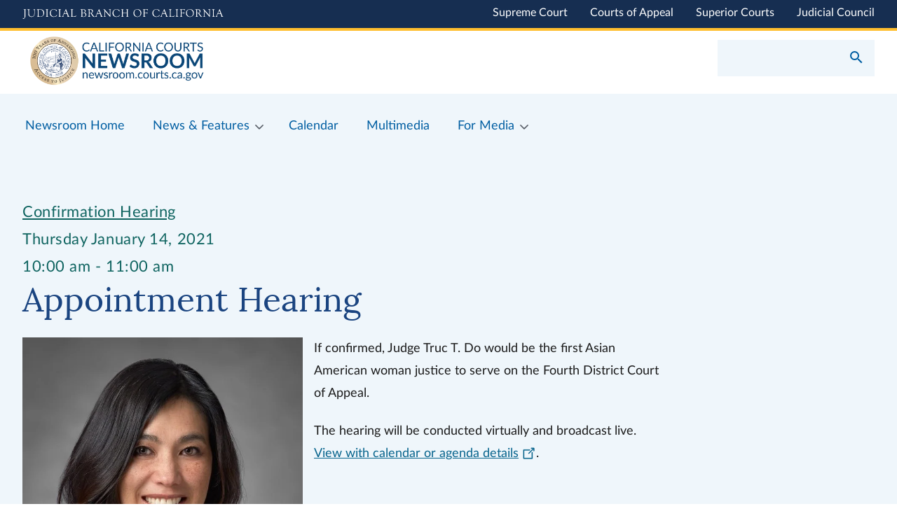

--- FILE ---
content_type: text/html; charset=UTF-8
request_url: https://newsroom.courts.ca.gov/event/appointment-hearing
body_size: 28895
content:
<!DOCTYPE html>
<html lang="en" dir="ltr" prefix="content: http://purl.org/rss/1.0/modules/content/  dc: http://purl.org/dc/terms/  foaf: http://xmlns.com/foaf/0.1/  og: http://ogp.me/ns#  rdfs: http://www.w3.org/2000/01/rdf-schema#  schema: http://schema.org/  sioc: http://rdfs.org/sioc/ns#  sioct: http://rdfs.org/sioc/types#  skos: http://www.w3.org/2004/02/skos/core#  xsd: http://www.w3.org/2001/XMLSchema# ">
  <head>
    <meta charset="utf-8" /><script type="text/javascript">(window.NREUM||(NREUM={})).init={ajax:{deny_list:["bam.nr-data.net"]},feature_flags:["soft_nav"]};(window.NREUM||(NREUM={})).loader_config={licenseKey:"NRJS-5fd096043a83f274cfc",applicationID:"883723541",browserID:"883723681"};;/*! For license information please see nr-loader-rum-1.308.0.min.js.LICENSE.txt */
(()=>{var e,t,r={163:(e,t,r)=>{"use strict";r.d(t,{j:()=>E});var n=r(384),i=r(1741);var a=r(2555);r(860).K7.genericEvents;const s="experimental.resources",o="register",c=e=>{if(!e||"string"!=typeof e)return!1;try{document.createDocumentFragment().querySelector(e)}catch{return!1}return!0};var d=r(2614),u=r(944),l=r(8122);const f="[data-nr-mask]",g=e=>(0,l.a)(e,(()=>{const e={feature_flags:[],experimental:{allow_registered_children:!1,resources:!1},mask_selector:"*",block_selector:"[data-nr-block]",mask_input_options:{color:!1,date:!1,"datetime-local":!1,email:!1,month:!1,number:!1,range:!1,search:!1,tel:!1,text:!1,time:!1,url:!1,week:!1,textarea:!1,select:!1,password:!0}};return{ajax:{deny_list:void 0,block_internal:!0,enabled:!0,autoStart:!0},api:{get allow_registered_children(){return e.feature_flags.includes(o)||e.experimental.allow_registered_children},set allow_registered_children(t){e.experimental.allow_registered_children=t},duplicate_registered_data:!1},browser_consent_mode:{enabled:!1},distributed_tracing:{enabled:void 0,exclude_newrelic_header:void 0,cors_use_newrelic_header:void 0,cors_use_tracecontext_headers:void 0,allowed_origins:void 0},get feature_flags(){return e.feature_flags},set feature_flags(t){e.feature_flags=t},generic_events:{enabled:!0,autoStart:!0},harvest:{interval:30},jserrors:{enabled:!0,autoStart:!0},logging:{enabled:!0,autoStart:!0},metrics:{enabled:!0,autoStart:!0},obfuscate:void 0,page_action:{enabled:!0},page_view_event:{enabled:!0,autoStart:!0},page_view_timing:{enabled:!0,autoStart:!0},performance:{capture_marks:!1,capture_measures:!1,capture_detail:!0,resources:{get enabled(){return e.feature_flags.includes(s)||e.experimental.resources},set enabled(t){e.experimental.resources=t},asset_types:[],first_party_domains:[],ignore_newrelic:!0}},privacy:{cookies_enabled:!0},proxy:{assets:void 0,beacon:void 0},session:{expiresMs:d.wk,inactiveMs:d.BB},session_replay:{autoStart:!0,enabled:!1,preload:!1,sampling_rate:10,error_sampling_rate:100,collect_fonts:!1,inline_images:!1,fix_stylesheets:!0,mask_all_inputs:!0,get mask_text_selector(){return e.mask_selector},set mask_text_selector(t){c(t)?e.mask_selector="".concat(t,",").concat(f):""===t||null===t?e.mask_selector=f:(0,u.R)(5,t)},get block_class(){return"nr-block"},get ignore_class(){return"nr-ignore"},get mask_text_class(){return"nr-mask"},get block_selector(){return e.block_selector},set block_selector(t){c(t)?e.block_selector+=",".concat(t):""!==t&&(0,u.R)(6,t)},get mask_input_options(){return e.mask_input_options},set mask_input_options(t){t&&"object"==typeof t?e.mask_input_options={...t,password:!0}:(0,u.R)(7,t)}},session_trace:{enabled:!0,autoStart:!0},soft_navigations:{enabled:!0,autoStart:!0},spa:{enabled:!0,autoStart:!0},ssl:void 0,user_actions:{enabled:!0,elementAttributes:["id","className","tagName","type"]}}})());var p=r(6154),m=r(9324);let h=0;const v={buildEnv:m.F3,distMethod:m.Xs,version:m.xv,originTime:p.WN},b={consented:!1},y={appMetadata:{},get consented(){return this.session?.state?.consent||b.consented},set consented(e){b.consented=e},customTransaction:void 0,denyList:void 0,disabled:!1,harvester:void 0,isolatedBacklog:!1,isRecording:!1,loaderType:void 0,maxBytes:3e4,obfuscator:void 0,onerror:void 0,ptid:void 0,releaseIds:{},session:void 0,timeKeeper:void 0,registeredEntities:[],jsAttributesMetadata:{bytes:0},get harvestCount(){return++h}},_=e=>{const t=(0,l.a)(e,y),r=Object.keys(v).reduce((e,t)=>(e[t]={value:v[t],writable:!1,configurable:!0,enumerable:!0},e),{});return Object.defineProperties(t,r)};var w=r(5701);const x=e=>{const t=e.startsWith("http");e+="/",r.p=t?e:"https://"+e};var R=r(7836),k=r(3241);const A={accountID:void 0,trustKey:void 0,agentID:void 0,licenseKey:void 0,applicationID:void 0,xpid:void 0},S=e=>(0,l.a)(e,A),T=new Set;function E(e,t={},r,s){let{init:o,info:c,loader_config:d,runtime:u={},exposed:l=!0}=t;if(!c){const e=(0,n.pV)();o=e.init,c=e.info,d=e.loader_config}e.init=g(o||{}),e.loader_config=S(d||{}),c.jsAttributes??={},p.bv&&(c.jsAttributes.isWorker=!0),e.info=(0,a.D)(c);const f=e.init,m=[c.beacon,c.errorBeacon];T.has(e.agentIdentifier)||(f.proxy.assets&&(x(f.proxy.assets),m.push(f.proxy.assets)),f.proxy.beacon&&m.push(f.proxy.beacon),e.beacons=[...m],function(e){const t=(0,n.pV)();Object.getOwnPropertyNames(i.W.prototype).forEach(r=>{const n=i.W.prototype[r];if("function"!=typeof n||"constructor"===n)return;let a=t[r];e[r]&&!1!==e.exposed&&"micro-agent"!==e.runtime?.loaderType&&(t[r]=(...t)=>{const n=e[r](...t);return a?a(...t):n})})}(e),(0,n.US)("activatedFeatures",w.B)),u.denyList=[...f.ajax.deny_list||[],...f.ajax.block_internal?m:[]],u.ptid=e.agentIdentifier,u.loaderType=r,e.runtime=_(u),T.has(e.agentIdentifier)||(e.ee=R.ee.get(e.agentIdentifier),e.exposed=l,(0,k.W)({agentIdentifier:e.agentIdentifier,drained:!!w.B?.[e.agentIdentifier],type:"lifecycle",name:"initialize",feature:void 0,data:e.config})),T.add(e.agentIdentifier)}},384:(e,t,r)=>{"use strict";r.d(t,{NT:()=>s,US:()=>u,Zm:()=>o,bQ:()=>d,dV:()=>c,pV:()=>l});var n=r(6154),i=r(1863),a=r(1910);const s={beacon:"bam.nr-data.net",errorBeacon:"bam.nr-data.net"};function o(){return n.gm.NREUM||(n.gm.NREUM={}),void 0===n.gm.newrelic&&(n.gm.newrelic=n.gm.NREUM),n.gm.NREUM}function c(){let e=o();return e.o||(e.o={ST:n.gm.setTimeout,SI:n.gm.setImmediate||n.gm.setInterval,CT:n.gm.clearTimeout,XHR:n.gm.XMLHttpRequest,REQ:n.gm.Request,EV:n.gm.Event,PR:n.gm.Promise,MO:n.gm.MutationObserver,FETCH:n.gm.fetch,WS:n.gm.WebSocket},(0,a.i)(...Object.values(e.o))),e}function d(e,t){let r=o();r.initializedAgents??={},t.initializedAt={ms:(0,i.t)(),date:new Date},r.initializedAgents[e]=t}function u(e,t){o()[e]=t}function l(){return function(){let e=o();const t=e.info||{};e.info={beacon:s.beacon,errorBeacon:s.errorBeacon,...t}}(),function(){let e=o();const t=e.init||{};e.init={...t}}(),c(),function(){let e=o();const t=e.loader_config||{};e.loader_config={...t}}(),o()}},782:(e,t,r)=>{"use strict";r.d(t,{T:()=>n});const n=r(860).K7.pageViewTiming},860:(e,t,r)=>{"use strict";r.d(t,{$J:()=>u,K7:()=>c,P3:()=>d,XX:()=>i,Yy:()=>o,df:()=>a,qY:()=>n,v4:()=>s});const n="events",i="jserrors",a="browser/blobs",s="rum",o="browser/logs",c={ajax:"ajax",genericEvents:"generic_events",jserrors:i,logging:"logging",metrics:"metrics",pageAction:"page_action",pageViewEvent:"page_view_event",pageViewTiming:"page_view_timing",sessionReplay:"session_replay",sessionTrace:"session_trace",softNav:"soft_navigations",spa:"spa"},d={[c.pageViewEvent]:1,[c.pageViewTiming]:2,[c.metrics]:3,[c.jserrors]:4,[c.spa]:5,[c.ajax]:6,[c.sessionTrace]:7,[c.softNav]:8,[c.sessionReplay]:9,[c.logging]:10,[c.genericEvents]:11},u={[c.pageViewEvent]:s,[c.pageViewTiming]:n,[c.ajax]:n,[c.spa]:n,[c.softNav]:n,[c.metrics]:i,[c.jserrors]:i,[c.sessionTrace]:a,[c.sessionReplay]:a,[c.logging]:o,[c.genericEvents]:"ins"}},944:(e,t,r)=>{"use strict";r.d(t,{R:()=>i});var n=r(3241);function i(e,t){"function"==typeof console.debug&&(console.debug("New Relic Warning: https://github.com/newrelic/newrelic-browser-agent/blob/main/docs/warning-codes.md#".concat(e),t),(0,n.W)({agentIdentifier:null,drained:null,type:"data",name:"warn",feature:"warn",data:{code:e,secondary:t}}))}},1687:(e,t,r)=>{"use strict";r.d(t,{Ak:()=>d,Ze:()=>f,x3:()=>u});var n=r(3241),i=r(7836),a=r(3606),s=r(860),o=r(2646);const c={};function d(e,t){const r={staged:!1,priority:s.P3[t]||0};l(e),c[e].get(t)||c[e].set(t,r)}function u(e,t){e&&c[e]&&(c[e].get(t)&&c[e].delete(t),p(e,t,!1),c[e].size&&g(e))}function l(e){if(!e)throw new Error("agentIdentifier required");c[e]||(c[e]=new Map)}function f(e="",t="feature",r=!1){if(l(e),!e||!c[e].get(t)||r)return p(e,t);c[e].get(t).staged=!0,g(e)}function g(e){const t=Array.from(c[e]);t.every(([e,t])=>t.staged)&&(t.sort((e,t)=>e[1].priority-t[1].priority),t.forEach(([t])=>{c[e].delete(t),p(e,t)}))}function p(e,t,r=!0){const s=e?i.ee.get(e):i.ee,c=a.i.handlers;if(!s.aborted&&s.backlog&&c){if((0,n.W)({agentIdentifier:e,type:"lifecycle",name:"drain",feature:t}),r){const e=s.backlog[t],r=c[t];if(r){for(let t=0;e&&t<e.length;++t)m(e[t],r);Object.entries(r).forEach(([e,t])=>{Object.values(t||{}).forEach(t=>{t[0]?.on&&t[0]?.context()instanceof o.y&&t[0].on(e,t[1])})})}}s.isolatedBacklog||delete c[t],s.backlog[t]=null,s.emit("drain-"+t,[])}}function m(e,t){var r=e[1];Object.values(t[r]||{}).forEach(t=>{var r=e[0];if(t[0]===r){var n=t[1],i=e[3],a=e[2];n.apply(i,a)}})}},1738:(e,t,r)=>{"use strict";r.d(t,{U:()=>g,Y:()=>f});var n=r(3241),i=r(9908),a=r(1863),s=r(944),o=r(5701),c=r(3969),d=r(8362),u=r(860),l=r(4261);function f(e,t,r,a){const f=a||r;!f||f[e]&&f[e]!==d.d.prototype[e]||(f[e]=function(){(0,i.p)(c.xV,["API/"+e+"/called"],void 0,u.K7.metrics,r.ee),(0,n.W)({agentIdentifier:r.agentIdentifier,drained:!!o.B?.[r.agentIdentifier],type:"data",name:"api",feature:l.Pl+e,data:{}});try{return t.apply(this,arguments)}catch(e){(0,s.R)(23,e)}})}function g(e,t,r,n,s){const o=e.info;null===r?delete o.jsAttributes[t]:o.jsAttributes[t]=r,(s||null===r)&&(0,i.p)(l.Pl+n,[(0,a.t)(),t,r],void 0,"session",e.ee)}},1741:(e,t,r)=>{"use strict";r.d(t,{W:()=>a});var n=r(944),i=r(4261);class a{#e(e,...t){if(this[e]!==a.prototype[e])return this[e](...t);(0,n.R)(35,e)}addPageAction(e,t){return this.#e(i.hG,e,t)}register(e){return this.#e(i.eY,e)}recordCustomEvent(e,t){return this.#e(i.fF,e,t)}setPageViewName(e,t){return this.#e(i.Fw,e,t)}setCustomAttribute(e,t,r){return this.#e(i.cD,e,t,r)}noticeError(e,t){return this.#e(i.o5,e,t)}setUserId(e,t=!1){return this.#e(i.Dl,e,t)}setApplicationVersion(e){return this.#e(i.nb,e)}setErrorHandler(e){return this.#e(i.bt,e)}addRelease(e,t){return this.#e(i.k6,e,t)}log(e,t){return this.#e(i.$9,e,t)}start(){return this.#e(i.d3)}finished(e){return this.#e(i.BL,e)}recordReplay(){return this.#e(i.CH)}pauseReplay(){return this.#e(i.Tb)}addToTrace(e){return this.#e(i.U2,e)}setCurrentRouteName(e){return this.#e(i.PA,e)}interaction(e){return this.#e(i.dT,e)}wrapLogger(e,t,r){return this.#e(i.Wb,e,t,r)}measure(e,t){return this.#e(i.V1,e,t)}consent(e){return this.#e(i.Pv,e)}}},1863:(e,t,r)=>{"use strict";function n(){return Math.floor(performance.now())}r.d(t,{t:()=>n})},1910:(e,t,r)=>{"use strict";r.d(t,{i:()=>a});var n=r(944);const i=new Map;function a(...e){return e.every(e=>{if(i.has(e))return i.get(e);const t="function"==typeof e?e.toString():"",r=t.includes("[native code]"),a=t.includes("nrWrapper");return r||a||(0,n.R)(64,e?.name||t),i.set(e,r),r})}},2555:(e,t,r)=>{"use strict";r.d(t,{D:()=>o,f:()=>s});var n=r(384),i=r(8122);const a={beacon:n.NT.beacon,errorBeacon:n.NT.errorBeacon,licenseKey:void 0,applicationID:void 0,sa:void 0,queueTime:void 0,applicationTime:void 0,ttGuid:void 0,user:void 0,account:void 0,product:void 0,extra:void 0,jsAttributes:{},userAttributes:void 0,atts:void 0,transactionName:void 0,tNamePlain:void 0};function s(e){try{return!!e.licenseKey&&!!e.errorBeacon&&!!e.applicationID}catch(e){return!1}}const o=e=>(0,i.a)(e,a)},2614:(e,t,r)=>{"use strict";r.d(t,{BB:()=>s,H3:()=>n,g:()=>d,iL:()=>c,tS:()=>o,uh:()=>i,wk:()=>a});const n="NRBA",i="SESSION",a=144e5,s=18e5,o={STARTED:"session-started",PAUSE:"session-pause",RESET:"session-reset",RESUME:"session-resume",UPDATE:"session-update"},c={SAME_TAB:"same-tab",CROSS_TAB:"cross-tab"},d={OFF:0,FULL:1,ERROR:2}},2646:(e,t,r)=>{"use strict";r.d(t,{y:()=>n});class n{constructor(e){this.contextId=e}}},2843:(e,t,r)=>{"use strict";r.d(t,{G:()=>a,u:()=>i});var n=r(3878);function i(e,t=!1,r,i){(0,n.DD)("visibilitychange",function(){if(t)return void("hidden"===document.visibilityState&&e());e(document.visibilityState)},r,i)}function a(e,t,r){(0,n.sp)("pagehide",e,t,r)}},3241:(e,t,r)=>{"use strict";r.d(t,{W:()=>a});var n=r(6154);const i="newrelic";function a(e={}){try{n.gm.dispatchEvent(new CustomEvent(i,{detail:e}))}catch(e){}}},3606:(e,t,r)=>{"use strict";r.d(t,{i:()=>a});var n=r(9908);a.on=s;var i=a.handlers={};function a(e,t,r,a){s(a||n.d,i,e,t,r)}function s(e,t,r,i,a){a||(a="feature"),e||(e=n.d);var s=t[a]=t[a]||{};(s[r]=s[r]||[]).push([e,i])}},3878:(e,t,r)=>{"use strict";function n(e,t){return{capture:e,passive:!1,signal:t}}function i(e,t,r=!1,i){window.addEventListener(e,t,n(r,i))}function a(e,t,r=!1,i){document.addEventListener(e,t,n(r,i))}r.d(t,{DD:()=>a,jT:()=>n,sp:()=>i})},3969:(e,t,r)=>{"use strict";r.d(t,{TZ:()=>n,XG:()=>o,rs:()=>i,xV:()=>s,z_:()=>a});const n=r(860).K7.metrics,i="sm",a="cm",s="storeSupportabilityMetrics",o="storeEventMetrics"},4234:(e,t,r)=>{"use strict";r.d(t,{W:()=>a});var n=r(7836),i=r(1687);class a{constructor(e,t){this.agentIdentifier=e,this.ee=n.ee.get(e),this.featureName=t,this.blocked=!1}deregisterDrain(){(0,i.x3)(this.agentIdentifier,this.featureName)}}},4261:(e,t,r)=>{"use strict";r.d(t,{$9:()=>d,BL:()=>o,CH:()=>g,Dl:()=>_,Fw:()=>y,PA:()=>h,Pl:()=>n,Pv:()=>k,Tb:()=>l,U2:()=>a,V1:()=>R,Wb:()=>x,bt:()=>b,cD:()=>v,d3:()=>w,dT:()=>c,eY:()=>p,fF:()=>f,hG:()=>i,k6:()=>s,nb:()=>m,o5:()=>u});const n="api-",i="addPageAction",a="addToTrace",s="addRelease",o="finished",c="interaction",d="log",u="noticeError",l="pauseReplay",f="recordCustomEvent",g="recordReplay",p="register",m="setApplicationVersion",h="setCurrentRouteName",v="setCustomAttribute",b="setErrorHandler",y="setPageViewName",_="setUserId",w="start",x="wrapLogger",R="measure",k="consent"},5289:(e,t,r)=>{"use strict";r.d(t,{GG:()=>s,Qr:()=>c,sB:()=>o});var n=r(3878),i=r(6389);function a(){return"undefined"==typeof document||"complete"===document.readyState}function s(e,t){if(a())return e();const r=(0,i.J)(e),s=setInterval(()=>{a()&&(clearInterval(s),r())},500);(0,n.sp)("load",r,t)}function o(e){if(a())return e();(0,n.DD)("DOMContentLoaded",e)}function c(e){if(a())return e();(0,n.sp)("popstate",e)}},5607:(e,t,r)=>{"use strict";r.d(t,{W:()=>n});const n=(0,r(9566).bz)()},5701:(e,t,r)=>{"use strict";r.d(t,{B:()=>a,t:()=>s});var n=r(3241);const i=new Set,a={};function s(e,t){const r=t.agentIdentifier;a[r]??={},e&&"object"==typeof e&&(i.has(r)||(t.ee.emit("rumresp",[e]),a[r]=e,i.add(r),(0,n.W)({agentIdentifier:r,loaded:!0,drained:!0,type:"lifecycle",name:"load",feature:void 0,data:e})))}},6154:(e,t,r)=>{"use strict";r.d(t,{OF:()=>c,RI:()=>i,WN:()=>u,bv:()=>a,eN:()=>l,gm:()=>s,mw:()=>o,sb:()=>d});var n=r(1863);const i="undefined"!=typeof window&&!!window.document,a="undefined"!=typeof WorkerGlobalScope&&("undefined"!=typeof self&&self instanceof WorkerGlobalScope&&self.navigator instanceof WorkerNavigator||"undefined"!=typeof globalThis&&globalThis instanceof WorkerGlobalScope&&globalThis.navigator instanceof WorkerNavigator),s=i?window:"undefined"!=typeof WorkerGlobalScope&&("undefined"!=typeof self&&self instanceof WorkerGlobalScope&&self||"undefined"!=typeof globalThis&&globalThis instanceof WorkerGlobalScope&&globalThis),o=Boolean("hidden"===s?.document?.visibilityState),c=/iPad|iPhone|iPod/.test(s.navigator?.userAgent),d=c&&"undefined"==typeof SharedWorker,u=((()=>{const e=s.navigator?.userAgent?.match(/Firefox[/\s](\d+\.\d+)/);Array.isArray(e)&&e.length>=2&&e[1]})(),Date.now()-(0,n.t)()),l=()=>"undefined"!=typeof PerformanceNavigationTiming&&s?.performance?.getEntriesByType("navigation")?.[0]?.responseStart},6389:(e,t,r)=>{"use strict";function n(e,t=500,r={}){const n=r?.leading||!1;let i;return(...r)=>{n&&void 0===i&&(e.apply(this,r),i=setTimeout(()=>{i=clearTimeout(i)},t)),n||(clearTimeout(i),i=setTimeout(()=>{e.apply(this,r)},t))}}function i(e){let t=!1;return(...r)=>{t||(t=!0,e.apply(this,r))}}r.d(t,{J:()=>i,s:()=>n})},6630:(e,t,r)=>{"use strict";r.d(t,{T:()=>n});const n=r(860).K7.pageViewEvent},7699:(e,t,r)=>{"use strict";r.d(t,{It:()=>a,KC:()=>o,No:()=>i,qh:()=>s});var n=r(860);const i=16e3,a=1e6,s="SESSION_ERROR",o={[n.K7.logging]:!0,[n.K7.genericEvents]:!1,[n.K7.jserrors]:!1,[n.K7.ajax]:!1}},7836:(e,t,r)=>{"use strict";r.d(t,{P:()=>o,ee:()=>c});var n=r(384),i=r(8990),a=r(2646),s=r(5607);const o="nr@context:".concat(s.W),c=function e(t,r){var n={},s={},u={},l=!1;try{l=16===r.length&&d.initializedAgents?.[r]?.runtime.isolatedBacklog}catch(e){}var f={on:p,addEventListener:p,removeEventListener:function(e,t){var r=n[e];if(!r)return;for(var i=0;i<r.length;i++)r[i]===t&&r.splice(i,1)},emit:function(e,r,n,i,a){!1!==a&&(a=!0);if(c.aborted&&!i)return;t&&a&&t.emit(e,r,n);var o=g(n);m(e).forEach(e=>{e.apply(o,r)});var d=v()[s[e]];d&&d.push([f,e,r,o]);return o},get:h,listeners:m,context:g,buffer:function(e,t){const r=v();if(t=t||"feature",f.aborted)return;Object.entries(e||{}).forEach(([e,n])=>{s[n]=t,t in r||(r[t]=[])})},abort:function(){f._aborted=!0,Object.keys(f.backlog).forEach(e=>{delete f.backlog[e]})},isBuffering:function(e){return!!v()[s[e]]},debugId:r,backlog:l?{}:t&&"object"==typeof t.backlog?t.backlog:{},isolatedBacklog:l};return Object.defineProperty(f,"aborted",{get:()=>{let e=f._aborted||!1;return e||(t&&(e=t.aborted),e)}}),f;function g(e){return e&&e instanceof a.y?e:e?(0,i.I)(e,o,()=>new a.y(o)):new a.y(o)}function p(e,t){n[e]=m(e).concat(t)}function m(e){return n[e]||[]}function h(t){return u[t]=u[t]||e(f,t)}function v(){return f.backlog}}(void 0,"globalEE"),d=(0,n.Zm)();d.ee||(d.ee=c)},8122:(e,t,r)=>{"use strict";r.d(t,{a:()=>i});var n=r(944);function i(e,t){try{if(!e||"object"!=typeof e)return(0,n.R)(3);if(!t||"object"!=typeof t)return(0,n.R)(4);const r=Object.create(Object.getPrototypeOf(t),Object.getOwnPropertyDescriptors(t)),a=0===Object.keys(r).length?e:r;for(let s in a)if(void 0!==e[s])try{if(null===e[s]){r[s]=null;continue}Array.isArray(e[s])&&Array.isArray(t[s])?r[s]=Array.from(new Set([...e[s],...t[s]])):"object"==typeof e[s]&&"object"==typeof t[s]?r[s]=i(e[s],t[s]):r[s]=e[s]}catch(e){r[s]||(0,n.R)(1,e)}return r}catch(e){(0,n.R)(2,e)}}},8362:(e,t,r)=>{"use strict";r.d(t,{d:()=>a});var n=r(9566),i=r(1741);class a extends i.W{agentIdentifier=(0,n.LA)(16)}},8374:(e,t,r)=>{r.nc=(()=>{try{return document?.currentScript?.nonce}catch(e){}return""})()},8990:(e,t,r)=>{"use strict";r.d(t,{I:()=>i});var n=Object.prototype.hasOwnProperty;function i(e,t,r){if(n.call(e,t))return e[t];var i=r();if(Object.defineProperty&&Object.keys)try{return Object.defineProperty(e,t,{value:i,writable:!0,enumerable:!1}),i}catch(e){}return e[t]=i,i}},9324:(e,t,r)=>{"use strict";r.d(t,{F3:()=>i,Xs:()=>a,xv:()=>n});const n="1.308.0",i="PROD",a="CDN"},9566:(e,t,r)=>{"use strict";r.d(t,{LA:()=>o,bz:()=>s});var n=r(6154);const i="xxxxxxxx-xxxx-4xxx-yxxx-xxxxxxxxxxxx";function a(e,t){return e?15&e[t]:16*Math.random()|0}function s(){const e=n.gm?.crypto||n.gm?.msCrypto;let t,r=0;return e&&e.getRandomValues&&(t=e.getRandomValues(new Uint8Array(30))),i.split("").map(e=>"x"===e?a(t,r++).toString(16):"y"===e?(3&a()|8).toString(16):e).join("")}function o(e){const t=n.gm?.crypto||n.gm?.msCrypto;let r,i=0;t&&t.getRandomValues&&(r=t.getRandomValues(new Uint8Array(e)));const s=[];for(var o=0;o<e;o++)s.push(a(r,i++).toString(16));return s.join("")}},9908:(e,t,r)=>{"use strict";r.d(t,{d:()=>n,p:()=>i});var n=r(7836).ee.get("handle");function i(e,t,r,i,a){a?(a.buffer([e],i),a.emit(e,t,r)):(n.buffer([e],i),n.emit(e,t,r))}}},n={};function i(e){var t=n[e];if(void 0!==t)return t.exports;var a=n[e]={exports:{}};return r[e](a,a.exports,i),a.exports}i.m=r,i.d=(e,t)=>{for(var r in t)i.o(t,r)&&!i.o(e,r)&&Object.defineProperty(e,r,{enumerable:!0,get:t[r]})},i.f={},i.e=e=>Promise.all(Object.keys(i.f).reduce((t,r)=>(i.f[r](e,t),t),[])),i.u=e=>"nr-rum-1.308.0.min.js",i.o=(e,t)=>Object.prototype.hasOwnProperty.call(e,t),e={},t="NRBA-1.308.0.PROD:",i.l=(r,n,a,s)=>{if(e[r])e[r].push(n);else{var o,c;if(void 0!==a)for(var d=document.getElementsByTagName("script"),u=0;u<d.length;u++){var l=d[u];if(l.getAttribute("src")==r||l.getAttribute("data-webpack")==t+a){o=l;break}}if(!o){c=!0;var f={296:"sha512-+MIMDsOcckGXa1EdWHqFNv7P+JUkd5kQwCBr3KE6uCvnsBNUrdSt4a/3/L4j4TxtnaMNjHpza2/erNQbpacJQA=="};(o=document.createElement("script")).charset="utf-8",i.nc&&o.setAttribute("nonce",i.nc),o.setAttribute("data-webpack",t+a),o.src=r,0!==o.src.indexOf(window.location.origin+"/")&&(o.crossOrigin="anonymous"),f[s]&&(o.integrity=f[s])}e[r]=[n];var g=(t,n)=>{o.onerror=o.onload=null,clearTimeout(p);var i=e[r];if(delete e[r],o.parentNode&&o.parentNode.removeChild(o),i&&i.forEach(e=>e(n)),t)return t(n)},p=setTimeout(g.bind(null,void 0,{type:"timeout",target:o}),12e4);o.onerror=g.bind(null,o.onerror),o.onload=g.bind(null,o.onload),c&&document.head.appendChild(o)}},i.r=e=>{"undefined"!=typeof Symbol&&Symbol.toStringTag&&Object.defineProperty(e,Symbol.toStringTag,{value:"Module"}),Object.defineProperty(e,"__esModule",{value:!0})},i.p="https://js-agent.newrelic.com/",(()=>{var e={374:0,840:0};i.f.j=(t,r)=>{var n=i.o(e,t)?e[t]:void 0;if(0!==n)if(n)r.push(n[2]);else{var a=new Promise((r,i)=>n=e[t]=[r,i]);r.push(n[2]=a);var s=i.p+i.u(t),o=new Error;i.l(s,r=>{if(i.o(e,t)&&(0!==(n=e[t])&&(e[t]=void 0),n)){var a=r&&("load"===r.type?"missing":r.type),s=r&&r.target&&r.target.src;o.message="Loading chunk "+t+" failed: ("+a+": "+s+")",o.name="ChunkLoadError",o.type=a,o.request=s,n[1](o)}},"chunk-"+t,t)}};var t=(t,r)=>{var n,a,[s,o,c]=r,d=0;if(s.some(t=>0!==e[t])){for(n in o)i.o(o,n)&&(i.m[n]=o[n]);if(c)c(i)}for(t&&t(r);d<s.length;d++)a=s[d],i.o(e,a)&&e[a]&&e[a][0](),e[a]=0},r=self["webpackChunk:NRBA-1.308.0.PROD"]=self["webpackChunk:NRBA-1.308.0.PROD"]||[];r.forEach(t.bind(null,0)),r.push=t.bind(null,r.push.bind(r))})(),(()=>{"use strict";i(8374);var e=i(8362),t=i(860);const r=Object.values(t.K7);var n=i(163);var a=i(9908),s=i(1863),o=i(4261),c=i(1738);var d=i(1687),u=i(4234),l=i(5289),f=i(6154),g=i(944),p=i(384);const m=e=>f.RI&&!0===e?.privacy.cookies_enabled;function h(e){return!!(0,p.dV)().o.MO&&m(e)&&!0===e?.session_trace.enabled}var v=i(6389),b=i(7699);class y extends u.W{constructor(e,t){super(e.agentIdentifier,t),this.agentRef=e,this.abortHandler=void 0,this.featAggregate=void 0,this.loadedSuccessfully=void 0,this.onAggregateImported=new Promise(e=>{this.loadedSuccessfully=e}),this.deferred=Promise.resolve(),!1===e.init[this.featureName].autoStart?this.deferred=new Promise((t,r)=>{this.ee.on("manual-start-all",(0,v.J)(()=>{(0,d.Ak)(e.agentIdentifier,this.featureName),t()}))}):(0,d.Ak)(e.agentIdentifier,t)}importAggregator(e,t,r={}){if(this.featAggregate)return;const n=async()=>{let n;await this.deferred;try{if(m(e.init)){const{setupAgentSession:t}=await i.e(296).then(i.bind(i,3305));n=t(e)}}catch(e){(0,g.R)(20,e),this.ee.emit("internal-error",[e]),(0,a.p)(b.qh,[e],void 0,this.featureName,this.ee)}try{if(!this.#t(this.featureName,n,e.init))return(0,d.Ze)(this.agentIdentifier,this.featureName),void this.loadedSuccessfully(!1);const{Aggregate:i}=await t();this.featAggregate=new i(e,r),e.runtime.harvester.initializedAggregates.push(this.featAggregate),this.loadedSuccessfully(!0)}catch(e){(0,g.R)(34,e),this.abortHandler?.(),(0,d.Ze)(this.agentIdentifier,this.featureName,!0),this.loadedSuccessfully(!1),this.ee&&this.ee.abort()}};f.RI?(0,l.GG)(()=>n(),!0):n()}#t(e,r,n){if(this.blocked)return!1;switch(e){case t.K7.sessionReplay:return h(n)&&!!r;case t.K7.sessionTrace:return!!r;default:return!0}}}var _=i(6630),w=i(2614),x=i(3241);class R extends y{static featureName=_.T;constructor(e){var t;super(e,_.T),this.setupInspectionEvents(e.agentIdentifier),t=e,(0,c.Y)(o.Fw,function(e,r){"string"==typeof e&&("/"!==e.charAt(0)&&(e="/"+e),t.runtime.customTransaction=(r||"http://custom.transaction")+e,(0,a.p)(o.Pl+o.Fw,[(0,s.t)()],void 0,void 0,t.ee))},t),this.importAggregator(e,()=>i.e(296).then(i.bind(i,3943)))}setupInspectionEvents(e){const t=(t,r)=>{t&&(0,x.W)({agentIdentifier:e,timeStamp:t.timeStamp,loaded:"complete"===t.target.readyState,type:"window",name:r,data:t.target.location+""})};(0,l.sB)(e=>{t(e,"DOMContentLoaded")}),(0,l.GG)(e=>{t(e,"load")}),(0,l.Qr)(e=>{t(e,"navigate")}),this.ee.on(w.tS.UPDATE,(t,r)=>{(0,x.W)({agentIdentifier:e,type:"lifecycle",name:"session",data:r})})}}class k extends e.d{constructor(e){var t;(super(),f.gm)?(this.features={},(0,p.bQ)(this.agentIdentifier,this),this.desiredFeatures=new Set(e.features||[]),this.desiredFeatures.add(R),(0,n.j)(this,e,e.loaderType||"agent"),t=this,(0,c.Y)(o.cD,function(e,r,n=!1){if("string"==typeof e){if(["string","number","boolean"].includes(typeof r)||null===r)return(0,c.U)(t,e,r,o.cD,n);(0,g.R)(40,typeof r)}else(0,g.R)(39,typeof e)},t),function(e){(0,c.Y)(o.Dl,function(t,r=!1){if("string"!=typeof t&&null!==t)return void(0,g.R)(41,typeof t);const n=e.info.jsAttributes["enduser.id"];r&&null!=n&&n!==t?(0,a.p)(o.Pl+"setUserIdAndResetSession",[t],void 0,"session",e.ee):(0,c.U)(e,"enduser.id",t,o.Dl,!0)},e)}(this),function(e){(0,c.Y)(o.nb,function(t){if("string"==typeof t||null===t)return(0,c.U)(e,"application.version",t,o.nb,!1);(0,g.R)(42,typeof t)},e)}(this),function(e){(0,c.Y)(o.d3,function(){e.ee.emit("manual-start-all")},e)}(this),function(e){(0,c.Y)(o.Pv,function(t=!0){if("boolean"==typeof t){if((0,a.p)(o.Pl+o.Pv,[t],void 0,"session",e.ee),e.runtime.consented=t,t){const t=e.features.page_view_event;t.onAggregateImported.then(e=>{const r=t.featAggregate;e&&!r.sentRum&&r.sendRum()})}}else(0,g.R)(65,typeof t)},e)}(this),this.run()):(0,g.R)(21)}get config(){return{info:this.info,init:this.init,loader_config:this.loader_config,runtime:this.runtime}}get api(){return this}run(){try{const e=function(e){const t={};return r.forEach(r=>{t[r]=!!e[r]?.enabled}),t}(this.init),n=[...this.desiredFeatures];n.sort((e,r)=>t.P3[e.featureName]-t.P3[r.featureName]),n.forEach(r=>{if(!e[r.featureName]&&r.featureName!==t.K7.pageViewEvent)return;if(r.featureName===t.K7.spa)return void(0,g.R)(67);const n=function(e){switch(e){case t.K7.ajax:return[t.K7.jserrors];case t.K7.sessionTrace:return[t.K7.ajax,t.K7.pageViewEvent];case t.K7.sessionReplay:return[t.K7.sessionTrace];case t.K7.pageViewTiming:return[t.K7.pageViewEvent];default:return[]}}(r.featureName).filter(e=>!(e in this.features));n.length>0&&(0,g.R)(36,{targetFeature:r.featureName,missingDependencies:n}),this.features[r.featureName]=new r(this)})}catch(e){(0,g.R)(22,e);for(const e in this.features)this.features[e].abortHandler?.();const t=(0,p.Zm)();delete t.initializedAgents[this.agentIdentifier]?.features,delete this.sharedAggregator;return t.ee.get(this.agentIdentifier).abort(),!1}}}var A=i(2843),S=i(782);class T extends y{static featureName=S.T;constructor(e){super(e,S.T),f.RI&&((0,A.u)(()=>(0,a.p)("docHidden",[(0,s.t)()],void 0,S.T,this.ee),!0),(0,A.G)(()=>(0,a.p)("winPagehide",[(0,s.t)()],void 0,S.T,this.ee)),this.importAggregator(e,()=>i.e(296).then(i.bind(i,2117))))}}var E=i(3969);class I extends y{static featureName=E.TZ;constructor(e){super(e,E.TZ),f.RI&&document.addEventListener("securitypolicyviolation",e=>{(0,a.p)(E.xV,["Generic/CSPViolation/Detected"],void 0,this.featureName,this.ee)}),this.importAggregator(e,()=>i.e(296).then(i.bind(i,9623)))}}new k({features:[R,T,I],loaderType:"lite"})})()})();</script>
<meta name="description" content="If confirmed, Judge Truc T. Do would be the first Asian American woman justice to serve on the Fourth District Court of Appeal." />
<link rel="canonical" href="https://newsroom.courts.ca.gov/event/appointment-hearing" />
<meta property="og:site_name" content="California Courts Newsroom" />
<meta property="og:type" content="summary_large_image" />
<meta property="og:url" content="https://newsroom.courts.ca.gov/event/appointment-hearing" />
<meta property="og:title" content="Appointment Hearing" />
<meta property="og:description" content="If confirmed, Judge Truc T. Do would be the first Asian American woman justice to serve on the Fourth District Court of Appeal." />
<meta name="twitter:card" content="summary_large_image" />
<meta name="twitter:title" content="Appointment Hearing" />
<meta name="twitter:description" content="If confirmed, Judge Truc T. Do would be the first Asian American woman justice to serve on the Fourth District Court of Appeal." />
<meta name="twitter:site" content="@CalCourts" />
<meta name="twitter:url" content="https://newsroom.courts.ca.gov/event/appointment-hearing" />
<meta name="Generator" content="Drupal 9 (https://www.drupal.org)" />
<meta name="MobileOptimized" content="width" />
<meta name="HandheldFriendly" content="true" />
<meta name="viewport" content="width=device-width, initial-scale=1.0" />
<link rel="icon" href="/themes/custom/jcc_newsroom/favicon.ico" type="image/vnd.microsoft.icon" />
<link rel="alternate" hreflang="en" href="https://newsroom.courts.ca.gov/event/appointment-hearing" />
<script src="/sites/default/files/newsroom/google_tag/newsroom/google_tag.script.js?t95966" defer></script>

    <title>Appointment Hearing | California Courts Newsroom</title>
    <link rel="stylesheet" media="all" href="/sites/default/files/newsroom/css/css_1-gSISCq7Ea6YJx9UPskc-iJzmGdDJfKyc9VQcXLcDU.css" />
<link rel="stylesheet" media="all" href="/sites/default/files/newsroom/css/css_ErB2Yj5IiAHZgBatBLrr_61WP7TLPh3WMy0H91H9T-c.css" />

    
  </head>
  <body class="atrium path-node page-node-type-event">
        <a href="#main-content" class="visually-hidden focusable skip-link">
      Skip to main content
    </a>

        <div style="width:0;height:0;position:absolute;overflow:hidden;">
      <svg aria-hidden="true" style="position: absolute; width: 0; height: 0; overflow: hidden;" version="1.1" xmlns="http://www.w3.org/2000/svg" xmlns:xlink="http://www.w3.org/1999/xlink">
<defs>
<symbol id="i-language-translation" viewBox="0 0 32 32">
<path fill="none" stroke="#1b1b1b" stroke-width="0.8" stroke-miterlimit="4" stroke-linecap="butt" stroke-linejoin="miter" style="stroke: var(--color1, #1b1b1b)" d="M22.82 12.8l1.58-1.6M22.82 12.8l-1.62-1.6M22.82 12.8v-2.8c0-1.767-1.433-3.2-3.2-3.2h-3.22"></path>
<path fill="none" stroke="#1b1b1b" stroke-width="0.8" stroke-miterlimit="4" stroke-linecap="butt" stroke-linejoin="miter" style="stroke: var(--color1, #1b1b1b)" d="M9.18 19.2l-1.58 1.6M9.18 19.2l1.62 1.6M9.18 19.2v2.8c0 1.767 1.433 3.2 3.2 3.2h3.22"></path>
<path d="M1.2 1.2v-0.4h-0.4v0.4h0.4zM14 1.2h0.4v-0.4h-0.4v0.4zM1.2 12.8h-0.4v0.4h0.4v-0.4zM2.8 12.8h0.4v-0.4h-0.4v0.4zM2.8 17.2h-0.4l0.647 0.315-0.247-0.315zM8.4 12.8v-0.4h-0.138l-0.109 0.085 0.247 0.315zM14 12.8v0.4h0.4v-0.4h-0.4zM1.2 1.6h12.8v-0.8h-12.8v0.8zM1.6 12.8v-11.6h-0.8v11.6h0.8zM2.8 12.4h-1.6v0.8h1.6v-0.8zM3.2 17.2v-4.4h-0.8v4.4h0.8zM8.153 12.485l-5.6 4.4 0.494 0.629 5.6-4.4-0.494-0.629zM14 12.4h-5.6v0.8h5.6v-0.8zM13.6 1.2v11.6h0.8v-11.6h-0.8z"></path>
<path d="M30.8 15.2v-0.4h0.4v0.4h-0.4zM18 15.2h-0.4v-0.4h0.4v0.4zM30.8 26.8h0.4v0.4h-0.4v-0.4zM29.2 26.8h-0.4v-0.4h0.4v0.4zM29.2 31.2h0.4l-0.647 0.315 0.247-0.315zM23.6 26.8v-0.4h0.138l0.109 0.085-0.247 0.315zM18 26.8v0.4h-0.4v-0.4h0.4zM30.8 15.6h-12.8v-0.8h12.8v0.8zM30.4 26.8v-11.6h0.8v11.6h-0.8zM29.2 26.4h1.6v0.8h-1.6v-0.8zM28.8 31.2v-4.4h0.8v4.4h-0.8zM23.847 26.485l5.6 4.4-0.494 0.629-5.6-4.4 0.494-0.629zM18 26.4h5.6v0.8h-5.6v-0.8zM18.4 15.2v11.6h-0.8v-11.6h0.8z"></path>
<path d="M25.287 21.656l-0.713-1.894c-0.058-0.146-0.116-0.332-0.176-0.558-0.026 0.113-0.055 0.217-0.086 0.313-0.031 0.094-0.060 0.176-0.086 0.248l-0.713 1.89h1.775zM26.882 23.6h-0.652c-0.074 0-0.134-0.018-0.18-0.054-0.046-0.038-0.080-0.085-0.104-0.14l-0.432-1.145h-2.232l-0.432 1.145c-0.019 0.048-0.053 0.092-0.101 0.133s-0.108 0.061-0.18 0.061h-0.652l2.056-5.184h0.853l2.056 5.184z"></path>
<path d="M8.638 6.162c-0.258 0.678-0.6 1.242-1.032 1.71-0.462-0.486-0.816-1.062-1.074-1.71h2.106zM10.342 6.162v-0.696h-2.382v-0.948h-0.726v0.948h-2.352v0.696h0.858c0.324 0.876 0.738 1.626 1.278 2.244-0.606 0.462-1.356 0.804-2.244 1.038 0.144 0.174 0.366 0.51 0.45 0.696 0.912-0.288 1.686-0.678 2.34-1.2 0.63 0.534 1.41 0.936 2.376 1.182 0.108-0.204 0.336-0.54 0.51-0.714-0.912-0.204-1.668-0.558-2.286-1.032 0.552-0.6 0.99-1.326 1.314-2.214h0.864z"></path>
</symbol>
<symbol id="i-like-dislike" viewBox="0 0 32 32">
<path d="M6.307 10.533c0 0-2.707 3.107-3.467 4.067h-2.84c0.040 0 0 8.813 0 9.040 0.307 0 2.707-0.093 2.84 0 0 0 0.973 0.187 1.427 0.36 0.627 0.413 4.467 0.96 5.84 1.133 0 0 0.547 0.133 1.227 0.040 1.653-0.24 1.747-2.32 1.747-2.32 1.427-1.72 0.627-2.587 0.84-3.080 1.107-2.227 0.28-2.947 0.307-3.173 0.227-0.493 0.64-0.747 0.64-2.013s-1.467-1.933-2.493-1.933-2.373 0.147-2.813-0.12c-0.44-0.267 0.96-1.36 1.187-3.547 0.227-2.173-0.813-2.96-1.88-2.64s-1.187 1.653-1.32 2.027c-0.133 0.36-0.253 0.347-0.347 0.613-0.093 0.28-0.653 1.36-0.893 1.547z"></path>
<path d="M26.96 20.173c0 0 1.813-3.707 2.293-4.813l2.747-0.747c-0.040 0.013-2.28-8.52-2.347-8.733-0.293 0.080-2.587 0.787-2.747 0.733 0 0-0.987 0.080-1.467 0.013-0.707-0.227-4.56 0.227-5.947 0.413 0 0-0.573 0.013-1.187 0.28-1.547 0.667-1.080 2.693-1.080 2.693-0.933 2.027 0.067 2.653-0.013 3.2-0.493 2.44 0.493 2.92 0.52 3.147-0.080 0.533-0.427 0.893-0.107 2.12 0.333 1.227 1.92 1.493 2.907 1.227s2.267-0.76 2.76-0.613c0.493 0.147-0.587 1.573-0.227 3.733 0.347 2.16 1.547 2.653 2.493 2.067s0.72-1.907 0.76-2.293c0.040-0.387 0.16-0.4 0.173-0.693 0.013-0.307 0.28-1.507 0.467-1.733z"></path>
</symbol>
<symbol id="i-globe-2" viewBox="0 0 30 32">
<path fill="#0b4779" style="fill: var(--color2, #0b4779)" d="M15.238 0.158c8.405 0 15.238 6.833 15.238 15.238 0 8.256-6.59 14.987-14.789 15.225-0.147 0.014-0.298 0.014-0.449 0.014h-0.034c-0.139 0-0.279 0-0.415-0.014-8.199-0.237-14.789-6.969-14.789-15.225 0-8.405 6.833-15.238 15.238-15.238zM14.367 2.063c-1.161 0.404-2.318 1.597-3.265 3.551-0.285 0.588-0.543 1.247-0.775 1.946h4.041v-5.497zM19.374 5.614c-0.947-1.954-2.104-3.147-3.265-3.551v5.497h4.041c-0.232-0.699-0.491-1.358-0.775-1.946zM10.898 2.62c-2.704 0.916-5.027 2.662-6.653 4.939h4.245c0.293-0.97 0.638-1.89 1.034-2.707 0.403-0.832 0.861-1.579 1.374-2.231zM26.231 7.559c-1.626-2.277-3.949-4.022-6.653-4.939 0.514 0.652 0.971 1.399 1.374 2.231 0.396 0.818 0.741 1.738 1.034 2.707h4.245zM3.197 9.301c-0.803 1.586-1.309 3.352-1.429 5.225h5.66c0.052-1.85 0.259-3.607 0.612-5.224h-4.844zM14.367 9.301h-4.531c-0.377 1.586-0.609 3.353-0.667 5.225h5.197v-5.224zM16.109 9.301v5.225h5.197c-0.058-1.871-0.289-3.639-0.667-5.224h-4.531zM27.279 9.301h-4.844c0.354 1.618 0.561 3.375 0.612 5.225h5.66c-0.119-1.872-0.625-3.638-1.429-5.224zM1.769 16.267c0.117 1.873 0.626 3.637 1.429 5.225h4.83c-0.353-1.613-0.547-3.378-0.599-5.225h-5.66zM14.367 16.267h-5.197c0.057 1.873 0.289 3.64 0.667 5.225h4.531v-5.225zM16.109 16.267v5.225h4.531c0.378-1.585 0.61-3.351 0.667-5.225h-5.197zM28.707 16.267h-5.66c-0.052 1.847-0.246 3.611-0.599 5.225h4.83c0.802-1.587 1.311-3.352 1.429-5.225zM4.245 23.233c1.629 2.283 3.956 4.037 6.667 4.952-0.518-0.657-0.981-1.42-1.388-2.258-0.397-0.819-0.74-1.724-1.034-2.694h-4.245zM14.367 23.233h-4.041c0.232 0.697 0.491 1.344 0.775 1.932 0.947 1.954 2.104 3.171 3.265 3.578v-5.51zM16.109 23.233v5.51c1.161-0.408 2.318-1.625 3.265-3.578 0.285-0.588 0.543-1.235 0.775-1.932h-4.041zM26.231 23.233h-4.245c-0.294 0.97-0.637 1.875-1.034 2.694-0.407 0.839-0.869 1.601-1.388 2.258 2.711-0.916 5.038-2.669 6.667-4.952z"></path>
</symbol>
<symbol id="i-error" viewBox="0 0 24 24">
<path d="M12.984 12.984v-6h-1.969v6h1.969zM12.984 17.016v-2.016h-1.969v2.016h1.969zM12 2.016q4.125 0 7.055 2.93t2.93 7.055-2.93 7.055-7.055 2.93-7.055-2.93-2.93-7.055 2.93-7.055 7.055-2.93z"></path>
</symbol>
<symbol id="i-warning" viewBox="0 0 24 24">
<path d="M12.984 14.016v-4.031h-1.969v4.031h1.969zM12.984 18v-2.016h-1.969v2.016h1.969zM0.984 21l11.016-18.984 11.016 18.984h-22.031z"></path>
</symbol>
<symbol id="i-email" viewBox="0 0 24 24">
<path d="M20.016 8.016v-2.016l-8.016 5.016-8.016-5.016v2.016l8.016 4.969zM20.016 3.984q0.797 0 1.383 0.609t0.586 1.406v12q0 0.797-0.586 1.406t-1.383 0.609h-16.031q-0.797 0-1.383-0.609t-0.586-1.406v-12q0-0.797 0.586-1.406t1.383-0.609h16.031z"></path>
</symbol>
<symbol id="i-location" viewBox="0 0 24 24">
<path d="M12 11.484q1.031 0 1.758-0.727t0.727-1.758-0.727-1.758-1.758-0.727-1.758 0.727-0.727 1.758 0.727 1.758 1.758 0.727zM12 2.016q2.906 0 4.945 2.039t2.039 4.945q0 1.453-0.727 3.328t-1.758 3.516-2.039 3.070-1.711 2.273l-0.75 0.797q-0.281-0.328-0.75-0.867t-1.688-2.156-2.133-3.141-1.664-3.445-0.75-3.375q0-2.906 2.039-4.945t4.945-2.039z"></path>
</symbol>
<symbol id="i-message" viewBox="0 0 24 24">
<path d="M18 8.016v-2.016h-12v2.016h12zM18 11.016v-2.016h-12v2.016h12zM18 14.016v-2.016h-12v2.016h12zM20.016 2.016q0.797 0 1.383 0.586t0.586 1.383v12q0 0.797-0.586 1.406t-1.383 0.609h-14.016l-3.984 3.984v-18q0-0.797 0.586-1.383t1.383-0.586h16.031z"></path>
</symbol>
<symbol id="i-mobile" viewBox="0 0 24 24">
<path d="M17.016 18.984v-13.969h-10.031v13.969h10.031zM17.016 1.031q0.797 0 1.383 0.586t0.586 1.383v18q0 0.797-0.586 1.406t-1.383 0.609h-10.031q-0.797 0-1.383-0.609t-0.586-1.406v-18q0-0.797 0.586-1.406t1.383-0.609z"></path>
</symbol>
<symbol id="i-key" viewBox="0 0 24 24">
<path d="M6.984 14.016q0.797 0 1.406-0.609t0.609-1.406-0.609-1.406-1.406-0.609-1.383 0.609-0.586 1.406 0.586 1.406 1.383 0.609zM12.656 9.984h10.359v4.031h-2.016v3.984h-3.984v-3.984h-4.359q-0.609 1.641-2.273 2.813t-3.398 1.172q-2.484 0-4.242-1.758t-1.758-4.242 1.758-4.242 4.242-1.758q1.734 0 3.398 1.172t2.273 2.813z"></path>
</symbol>
<symbol id="i-light" viewBox="0 0 24 24">
<path d="M12 2.016q2.906 0 4.945 2.039t2.039 4.945q0 3.516-3 5.719v2.297q0 0.422-0.281 0.703t-0.703 0.281h-6q-0.422 0-0.703-0.281t-0.281-0.703v-2.297q-3-2.063-3-5.719 0-2.906 2.039-4.945t4.945-2.039zM9 21v-0.984h6v0.984q0 0.422-0.281 0.703t-0.703 0.281h-4.031q-0.422 0-0.703-0.281t-0.281-0.703z"></path>
</symbol>
<symbol id="i-add" viewBox="0 0 24 24">
<path d="M18.984 12.984h-6v6h-1.969v-6h-6v-1.969h6v-6h1.969v6h6v1.969z"></path>
</symbol>
<symbol id="i-add_circle" viewBox="0 0 24 24">
<path d="M17.016 12.984v-1.969h-4.031v-4.031h-1.969v4.031h-4.031v1.969h4.031v4.031h1.969v-4.031h4.031zM12 2.016q4.125 0 7.055 2.93t2.93 7.055-2.93 7.055-7.055 2.93-7.055-2.93-2.93-7.055 2.93-7.055 7.055-2.93z"></path>
</symbol>
<symbol id="i-close" viewBox="0 0 24 24">
<path d="M18.984 6.422l-5.578 5.578 5.578 5.578-1.406 1.406-5.578-5.578-5.578 5.578-1.406-1.406 5.578-5.578-5.578-5.578 1.406-1.406 5.578 5.578 5.578-5.578z"></path>
</symbol>
<symbol id="i-edit" viewBox="0 0 24 24">
<path d="M20.719 7.031l-1.828 1.828-3.75-3.75 1.828-1.828q0.281-0.281 0.703-0.281t0.703 0.281l2.344 2.344q0.281 0.281 0.281 0.703t-0.281 0.703zM3 17.25l11.063-11.063 3.75 3.75-11.063 11.063h-3.75v-3.75z"></path>
</symbol>
<symbol id="i-flag" viewBox="0 0 24 24">
<path d="M14.391 6h5.625v9.984h-7.031l-0.375-1.969h-5.625v6.984h-1.969v-17.016h9z"></path>
</symbol>
<symbol id="i-remove" viewBox="0 0 24 24">
<path d="M18.984 12.984h-13.969v-1.969h13.969v1.969z"></path>
</symbol>
<symbol id="i-remove_circle" viewBox="0 0 24 24">
<path d="M17.016 12.984v-1.969h-10.031v1.969h10.031zM12 2.016q4.125 0 7.055 2.93t2.93 7.055-2.93 7.055-7.055 2.93-7.055-2.93-2.93-7.055 2.93-7.055 7.055-2.93z"></path>
</symbol>
<symbol id="i-reply" viewBox="0 0 24 24">
<path d="M9.984 9q4.875 0.703 7.523 3.727t3.492 7.289q-3.609-5.109-11.016-5.109v4.078l-6.984-6.984 6.984-6.984v3.984z"></path>
</symbol>
<symbol id="i-send" viewBox="0 0 24 24">
<path d="M2.016 21v-6.984l15-2.016-15-2.016v-6.984l21 9z"></path>
</symbol>
<symbol id="i-person_check" viewBox="0 0 24 24">
<path d="M15.469 20.484l-3.469-3.469 1.406-1.406 2.063 2.063 5.109-5.156 1.406 1.406zM11.016 12q-1.641 0-2.836-1.172t-1.195-2.813 1.195-2.836 2.836-1.195 2.813 1.195 1.172 2.836-1.172 2.813-2.813 1.172zM9 17.016l3 3h-9v-2.016q0-1.781 2.742-2.883t5.273-1.102q0.703 0 0.984 0.047z"></path>
</symbol>
<symbol id="i-vote" viewBox="0 0 24 24">
<path d="M12.75 2.297q0.281-0.281 0.703-0.281 0.516 0 0.703 0.281l4.969 4.969q0.281 0.281 0.281 0.703t-0.281 0.703l-6.375 6.328q-0.281 0.281-0.703 0.281t-0.703-0.281l-4.969-4.922q-0.281-0.281-0.281-0.703t0.281-0.703zM17.016 7.969l-3.563-3.563-4.922 4.969 3.516 3.516zM18 12.984l3 3v4.031q0 0.844-0.586 1.406t-1.43 0.563h-14.016q-0.797 0-1.383-0.586t-0.586-1.383v-4.031l3-3h0.844l1.969 2.016h-2.016l-1.781 2.016h13.969l-1.734-2.016h-1.922l1.969-2.016h0.703z"></path>
</symbol>
<symbol id="i-alarm" viewBox="0 0 24 24">
<path d="M12 20.016q2.906 0 4.945-2.063t2.039-4.969-2.039-4.945-4.945-2.039-4.945 2.039-2.039 4.945 2.039 4.969 4.945 2.063zM12 3.984q3.75 0 6.375 2.625t2.625 6.375-2.625 6.375-6.375 2.625-6.375-2.625-2.625-6.375 2.625-6.375 6.375-2.625zM12.516 8.016v5.297l3.984 2.391-0.797 1.219-4.688-2.906v-6h1.5zM7.922 3.422l-4.641 3.797-1.266-1.5 4.594-3.797zM21.984 5.719l-1.266 1.5-4.641-3.938 1.313-1.5z"></path>
</symbol>
<symbol id="i-attach_file" viewBox="0 0 24 24">
<path d="M16.5 6h1.5v11.484q0 2.297-1.594 3.914t-3.891 1.617-3.914-1.617-1.617-3.914v-12.469q0-1.641 1.195-2.836t2.836-1.195 2.813 1.195 1.172 2.836v10.5q0 1.031-0.727 1.758t-1.758 0.727-1.781-0.727-0.75-1.758v-9.516h1.5v9.516q0 0.422 0.305 0.703t0.727 0.281 0.703-0.281 0.281-0.703v-10.5q0-1.031-0.727-1.781t-1.758-0.75-1.781 0.75-0.75 1.781v12.469q0 1.641 1.195 2.836t2.836 1.195 2.813-1.195 1.172-2.836v-11.484z"></path>
</symbol>
<symbol id="i-file" viewBox="0 0 24 24">
<path d="M12.984 9h5.531l-5.531-5.484v5.484zM6 2.016h8.016l6 6v12q0 0.797-0.609 1.383t-1.406 0.586h-12q-0.797 0-1.406-0.586t-0.609-1.383l0.047-16.031q0-0.797 0.586-1.383t1.383-0.586z"></path>
</symbol>
<symbol id="i-file_download" viewBox="0 0 24 24">
<path d="M5.016 18h13.969v2.016h-13.969v-2.016zM18.984 9l-6.984 6.984-6.984-6.984h3.984v-6h6v6h3.984z"></path>
</symbol>
<symbol id="i-folder" viewBox="0 0 24 24">
<path d="M9.984 3.984l2.016 2.016h8.016q0.797 0 1.383 0.609t0.586 1.406v9.984q0 0.797-0.586 1.406t-1.383 0.609h-16.031q-0.797 0-1.383-0.609t-0.586-1.406v-12q0-0.797 0.586-1.406t1.383-0.609h6z"></path>
</symbol>
<symbol id="i-laptop" viewBox="0 0 24 24">
<path d="M3.984 6v9.984h16.031v-9.984h-16.031zM20.016 18h3.984v2.016h-24v-2.016h3.984q-0.797 0-1.383-0.609t-0.586-1.406v-9.984q0-0.797 0.586-1.406t1.383-0.609h16.031q0.797 0 1.383 0.609t0.586 1.406v9.984q0 0.797-0.586 1.406t-1.383 0.609z"></path>
</symbol>
<symbol id="i-mouse" viewBox="0 0 24 24">
<path d="M11.016 1.078v7.922h-7.031q0-3.047 2.039-5.297t4.992-2.625zM3.984 15v-3.984h16.031v3.984q0 3.281-2.367 5.648t-5.648 2.367-5.648-2.367-2.367-5.648zM12.984 1.078q2.953 0.375 4.992 2.625t2.039 5.297h-7.031v-7.922z"></path>
</symbol>
<symbol id="i-camera" viewBox="0 0 24 24">
<path d="M12 17.016q2.063 0 3.539-1.477t1.477-3.539-1.477-3.539-3.539-1.477-3.539 1.477-1.477 3.539 1.477 3.539 3.539 1.477zM9 2.016h6l1.828 1.969h3.188q0.797 0 1.383 0.609t0.586 1.406v12q0 0.797-0.586 1.406t-1.383 0.609h-16.031q-0.797 0-1.383-0.609t-0.586-1.406v-12q0-0.797 0.586-1.406t1.383-0.609h3.188zM8.813 12q0-1.313 0.938-2.25t2.25-0.938 2.25 0.938 0.938 2.25-0.938 2.25-2.25 0.938-2.25-0.938-0.938-2.25z"></path>
</symbol>
<symbol id="i-chevron_left" viewBox="0 0 24 24">
<path d="M15.422 7.406l-4.594 4.594 4.594 4.594-1.406 1.406-6-6 6-6z"></path>
</symbol>
<symbol id="i-chevron_right" viewBox="0 0 24 24">
<path d="M9.984 6l6 6-6 6-1.406-1.406 4.594-4.594-4.594-4.594z"></path>
</symbol>
<symbol id="i-car" viewBox="0 0 24 24">
<path d="M5.016 11.016h13.969l-1.5-4.5h-10.969zM17.484 15.984q0.609 0 1.055-0.445t0.445-1.055-0.445-1.055-1.055-0.445-1.055 0.445-0.445 1.055 0.445 1.055 1.055 0.445zM6.516 15.984q0.609 0 1.055-0.445t0.445-1.055-0.445-1.055-1.055-0.445-1.055 0.445-0.445 1.055 0.445 1.055 1.055 0.445zM18.938 6l2.063 6v8.016q0 0.422-0.281 0.703t-0.703 0.281h-1.031q-0.422 0-0.703-0.281t-0.281-0.703v-1.031h-12v1.031q0 0.422-0.281 0.703t-0.703 0.281h-1.031q-0.422 0-0.703-0.281t-0.281-0.703v-8.016l2.063-6q0.281-0.984 1.453-0.984h10.969q1.172 0 1.453 0.984z"></path>
</symbol>
<symbol id="i-subway" viewBox="0 0 24 24">
<path d="M18 11.016v-5.016h-5.016v5.016h5.016zM16.5 17.016q0.656 0 1.078-0.445t0.422-1.055-0.422-1.055-1.078-0.445-1.078 0.445-0.422 1.055 0.422 1.055 1.078 0.445zM11.016 11.016v-5.016h-5.016v5.016h5.016zM7.5 17.016q0.656 0 1.078-0.445t0.422-1.055-0.422-1.055-1.078-0.445-1.078 0.445-0.422 1.055 0.422 1.055 1.078 0.445zM12 2.016q3.891 0 5.953 0.797t2.063 3.188v9.516q0 1.453-1.031 2.461t-2.484 1.008l1.5 1.5v0.516h-12v-0.516l1.5-1.5q-1.453 0-2.484-1.008t-1.031-2.461v-9.516q0-2.391 2.063-3.188t5.953-0.797z"></path>
</symbol>
<symbol id="i-railway" viewBox="0 0 24 24">
<path d="M18 9.984v-4.969h-12v4.969h12zM12 17.016q0.797 0 1.406-0.609t0.609-1.406-0.609-1.406-1.406-0.609-1.406 0.609-0.609 1.406 0.609 1.406 1.406 0.609zM3.984 15.516v-10.5q0-2.391 2.063-3.211t5.953-0.82 5.953 0.82 2.063 3.211v10.5q0 1.453-1.031 2.461t-2.484 1.008l1.5 1.5v0.516h-12v-0.516l1.5-1.5q-1.453 0-2.484-1.008t-1.031-2.461z"></path>
</symbol>
<symbol id="i-walk" viewBox="0 0 24 24">
<path d="M9.797 8.906l-2.813 14.109h2.109l1.828-8.016 2.063 2.016v6h2.016v-7.5l-2.109-2.016 0.609-3q2.156 2.484 5.484 2.484v-1.969q-2.906 0-4.266-2.438l-1.031-1.594q-0.703-0.984-1.688-0.984-0.141 0-0.398 0.047t-0.398 0.047l-5.203 2.203v4.688h2.016v-3.375l1.781-0.703zM13.5 5.484q-0.797 0-1.406-0.586t-0.609-1.383 0.609-1.406 1.406-0.609 1.406 0.609 0.609 1.406-0.609 1.383-1.406 0.586z"></path>
</symbol>
<symbol id="i-taxi" viewBox="0 0 24 24">
<path d="M5.016 11.016h13.969l-1.5-4.5h-10.969zM17.484 15.984q0.609 0 1.055-0.445t0.445-1.055-0.445-1.055-1.055-0.445-1.055 0.445-0.445 1.055 0.445 1.055 1.055 0.445zM6.516 15.984q0.609 0 1.055-0.445t0.445-1.055-0.445-1.055-1.055-0.445-1.055 0.445-0.445 1.055 0.445 1.055 1.055 0.445zM18.938 6l2.063 6v8.016q0 0.422-0.281 0.703t-0.703 0.281h-1.031q-0.422 0-0.703-0.281t-0.281-0.703v-1.031h-12v1.031q0 0.422-0.281 0.703t-0.703 0.281h-1.031q-0.422 0-0.703-0.281t-0.281-0.703v-8.016l2.063-6q0.281-0.984 1.453-0.984h2.484v-2.016h6v2.016h2.484q1.172 0 1.453 0.984z"></path>
</symbol>
<symbol id="i-train" viewBox="0 0 24 24">
<path d="M16.5 17.016q0.656 0 1.078-0.445t0.422-1.055-0.422-1.055-1.078-0.445-1.078 0.445-0.422 1.055 0.422 1.055 1.078 0.445zM12.984 9.984h5.016v-3.984h-5.016v3.984zM11.016 9.984v-3.984h-5.016v3.984h5.016zM7.5 17.016q0.656 0 1.078-0.445t0.422-1.055-0.422-1.055-1.078-0.445-1.078 0.445-0.422 1.055 0.422 1.055 1.078 0.445zM12 2.016q3.891 0 5.953 0.797t2.063 3.188v9.516q0 1.453-1.031 2.461t-2.484 1.008l1.5 1.5v0.516h-2.016l-1.969-2.016h-3.797l-1.969 2.016h-2.25v-0.516l1.5-1.5q-1.453 0-2.484-1.008t-1.031-2.461v-9.516q0-1.266 0.656-2.109t1.898-1.219 2.484-0.516 2.977-0.141z"></path>
</symbol>
<symbol id="i-tram" viewBox="0 0 24 24">
<path d="M17.016 14.016v-5.016h-10.031v5.016h10.031zM12 18.516q0.656 0 1.078-0.445t0.422-1.055-0.422-1.055-1.078-0.445-1.078 0.445-0.422 1.055 0.422 1.055 1.078 0.445zM18.984 16.922q0 1.313-0.68 2.203t-1.898 0.891h0.094l1.5 1.5v0.469h-2.016l-1.969-1.969h-3.797l-1.969 1.969h-2.25v-0.469l1.594-1.594q-1.078-0.234-1.828-1.078t-0.75-1.922v-8.438q0-1.922 1.594-2.648t4.359-0.82l0.797-1.5h-4.781v-1.5h10.031v1.5h-3.281l-0.75 1.5q2.953 0.094 4.477 0.797t1.523 2.672v8.438z"></path>
</symbol>
<symbol id="i-expand_less" viewBox="0 0 24 24">
<path d="M12 8.016l6 6-1.406 1.406-4.594-4.594-4.594 4.594-1.406-1.406z"></path>
</symbol>
<symbol id="i-expand_more" viewBox="0 0 24 24">
<path d="M16.594 8.578l1.406 1.406-6 6-6-6 1.406-1.406 4.594 4.594z"></path>
</symbol>
<symbol id="i-menu" viewBox="0 0 24 24">
<path d="M3 6h18v2.016h-18v-2.016zM3 12.984v-1.969h18v1.969h-18zM3 18v-2.016h18v2.016h-18z"></path>
</symbol>
<symbol id="i-exclude" viewBox="0 0 24 24">
<path d="M12 20.016q3.281 0 5.648-2.367t2.367-5.648q0-2.672-1.734-4.922l-11.203 11.203q2.25 1.734 4.922 1.734zM3.984 12q0 2.672 1.734 4.922l11.203-11.203q-2.25-1.734-4.922-1.734-3.281 0-5.648 2.367t-2.367 5.648zM12 2.016q4.125 0 7.055 2.93t2.93 7.055-2.93 7.055-7.055 2.93-7.055-2.93-2.93-7.055 2.93-7.055 7.055-2.93z"></path>
</symbol>
<symbol id="i-event" viewBox="0 0 24 24">
<path d="M14.016 14.016v1.969h-7.031v-1.969h7.031zM18.984 18.984v-10.969h-13.969v10.969h13.969zM18.984 3q0.797 0 1.406 0.609t0.609 1.406v13.969q0 0.797-0.609 1.406t-1.406 0.609h-13.969q-0.844 0-1.43-0.586t-0.586-1.43v-13.969q0-0.797 0.586-1.406t1.43-0.609h0.984v-2.016h2.016v2.016h7.969v-2.016h2.016v2.016h0.984zM17.016 9.984v2.016h-10.031v-2.016h10.031z"></path>
</symbol>
<symbol id="i-couple" viewBox="0 0 24 24">
<path d="M16.5 6q-0.844 0-1.43-0.586t-0.586-1.43 0.586-1.406 1.43-0.563 1.43 0.563 0.586 1.406-0.586 1.43-1.43 0.586zM7.5 6q-0.844 0-1.43-0.586t-0.586-1.43 0.586-1.406 1.43-0.563 1.43 0.563 0.586 1.406-0.586 1.43-1.43 0.586zM18 21.984h-3v-6h-3l2.531-7.594q0.188-0.563 0.75-0.984t1.172-0.422h0.094q0.609 0 1.172 0.422t0.75 0.984l2.531 7.594h-3v6zM5.484 21.984v-7.5h-1.5v-5.484q0-0.797 0.609-1.406t1.406-0.609h3q0.797 0 1.406 0.609t0.609 1.406v5.484h-1.5v7.5h-4.031z"></path>
</symbol>
<symbol id="i-city" viewBox="0 0 24 24">
<path d="M18.984 15v-2.016h-1.969v2.016h1.969zM18.984 18.984v-1.969h-1.969v1.969h1.969zM12.984 6.984v-1.969h-1.969v1.969h1.969zM12.984 11.016v-2.016h-1.969v2.016h1.969zM12.984 15v-2.016h-1.969v2.016h1.969zM12.984 18.984v-1.969h-1.969v1.969h1.969zM6.984 11.016v-2.016h-1.969v2.016h1.969zM6.984 15v-2.016h-1.969v2.016h1.969zM6.984 18.984v-1.969h-1.969v1.969h1.969zM15 11.016h6v9.984h-18v-14.016h6v-1.969l3-3 3 3v6z"></path>
</symbol>
<symbol id="i-notification" viewBox="0 0 24 24">
<path d="M18 15.984l2.016 2.016v0.984h-16.031v-0.984l2.016-2.016v-4.969q0-2.344 1.195-4.078t3.305-2.25v-0.703q0-0.609 0.422-1.055t1.078-0.445 1.078 0.445 0.422 1.055v0.703q2.109 0.516 3.305 2.25t1.195 4.078v4.969zM12 21.984q-0.844 0-1.43-0.563t-0.586-1.406h4.031q0 0.797-0.609 1.383t-1.406 0.586z"></path>
</symbol>
<symbol id="i-person" viewBox="0 0 24 24">
<path d="M12 14.016q2.531 0 5.273 1.102t2.742 2.883v2.016h-16.031v-2.016q0-1.781 2.742-2.883t5.273-1.102zM12 12q-1.641 0-2.813-1.172t-1.172-2.813 1.172-2.836 2.813-1.195 2.813 1.195 1.172 2.836-1.172 2.813-2.813 1.172z"></path>
</symbol>
<symbol id="i-globe" viewBox="0 0 24 24">
<path d="M17.906 17.391q2.109-2.25 2.109-5.391 0-2.484-1.383-4.5t-3.633-2.906v0.422q0 0.797-0.609 1.383t-1.406 0.586h-1.969v2.016q0 0.422-0.305 0.703t-0.727 0.281h-1.969v2.016h6q0.422 0 0.703 0.281t0.281 0.703v3h0.984q1.406 0 1.922 1.406zM11.016 19.922v-1.922q-0.797 0-1.406-0.609t-0.609-1.406v-0.984l-4.781-4.781q-0.234 0.938-0.234 1.781 0 3.047 2.039 5.297t4.992 2.625zM12 2.016q4.125 0 7.055 2.93t2.93 7.055-2.93 7.055-7.055 2.93-7.055-2.93-2.93-7.055 2.93-7.055 7.055-2.93z"></path>
</symbol>
<symbol id="i-thumb_down" viewBox="0 0 24 24">
<path d="M2.156 11.109l2.672-6.141q0.609-0.984 1.734-0.984h8.109q0.984 0 1.664 0.68t0.68 1.664v7.828q0 0.844-0.609 1.453l-6.422 6.375-0.422-0.469q-0.563-0.563-0.891-1.219-0.141-0.328-0.094-0.656l0.938-4.641h-5.531q-0.797 0-1.383-0.609t-0.586-1.406v-1.078q0-0.469 0.141-0.797zM21.984 3.984v11.016h-1.969q-0.422 0-0.727-0.281t-0.305-0.703v-9q0-0.422 0.305-0.727t0.727-0.305h1.969z"></path>
</symbol>
<symbol id="i-thumb_up" viewBox="0 0 24 24">
<path d="M21.844 12.891l-2.672 6.141q-0.609 0.984-1.734 0.984h-8.109q-0.938 0-1.641-0.703t-0.703-1.641v-7.828q0-0.844 0.609-1.453l6.422-6.375 0.422 0.469q0.563 0.563 0.891 1.219 0.141 0.328 0.094 0.656l-0.938 4.641h5.531q0.797 0 1.383 0.609t0.586 1.406v1.078q0 0.422-0.141 0.797zM2.016 20.016v-11.016h1.969q0.422 0 0.727 0.281t0.305 0.703v9q0 0.422-0.305 0.727t-0.727 0.305h-1.969z"></path>
</symbol>
<symbol id="i-bookmark" viewBox="0 0 24 24">
<path d="M17.016 3q0.797 0 1.383 0.609t0.586 1.406v15.984l-6.984-3-6.984 3v-15.984q0-0.797 0.586-1.406t1.383-0.609h10.031z"></path>
</symbol>
<symbol id="i-delete" viewBox="0 0 24 24">
<path d="M18.984 3.984v2.016h-13.969v-2.016h3.469l1.031-0.984h4.969l1.031 0.984h3.469zM6 18.984v-12h12v12q0 0.797-0.609 1.406t-1.406 0.609h-7.969q-0.797 0-1.406-0.609t-0.609-1.406z"></path>
</symbol>
<symbol id="i-done" viewBox="0 0 24 24">
<path d="M9 16.219l10.594-10.641 1.406 1.406-12 12-5.578-5.578 1.359-1.406z"></path>
</symbol>
<symbol id="i-home" viewBox="0 0 24 24">
<path d="M9.984 20.016h-4.969v-8.016h-3l9.984-9 9.984 9h-3v8.016h-4.969v-6h-4.031v6z"></path>
</symbol>
<symbol id="i-info" viewBox="0 0 24 24">
<path d="M12.984 9v-2.016h-1.969v2.016h1.969zM12.984 17.016v-6h-1.969v6h1.969zM12 2.016q4.125 0 7.055 2.93t2.93 7.055-2.93 7.055-7.055 2.93-7.055-2.93-2.93-7.055 2.93-7.055 7.055-2.93z"></path>
</symbol>
<symbol id="i-search" viewBox="0 0 24 24">
<path d="M9.516 14.016q1.875 0 3.188-1.313t1.313-3.188-1.313-3.188-3.188-1.313-3.188 1.313-1.313 3.188 1.313 3.188 3.188 1.313zM15.516 14.016l4.969 4.969-1.5 1.5-4.969-4.969v-0.797l-0.281-0.281q-1.781 1.547-4.219 1.547-2.719 0-4.617-1.875t-1.898-4.594 1.898-4.617 4.617-1.898 4.594 1.898 1.875 4.617q0 0.984-0.469 2.227t-1.078 1.992l0.281 0.281h0.797z"></path>
</symbol>
<symbol id="i-accessible" viewBox="0 0 24 24">
<path d="M12.844 18h2.063q-0.328 1.641-1.781 2.813t-3.141 1.172q-2.063 0-3.516-1.453t-1.453-3.516q0-1.688 1.172-3.141t2.813-1.781v2.063q-0.891 0.328-1.453 1.102t-0.563 1.758q0 1.219 0.891 2.109t2.109 0.891q0.984 0 1.758-0.563t1.102-1.453zM9.984 9.094q0-1.125 0.984-1.781t2.016-0.047h0.047v0.047q0.328 0.141 0.609 0.422l1.313 1.453q1.688 1.828 4.031 1.828v1.969q-2.625 0-4.969-1.922v3.422h3q0.797 0 1.383 0.609t0.586 1.406v5.484h-1.969v-4.969h-5.016q-0.797 0-1.406-0.609t-0.609-1.406v-5.906zM9.984 3.984q0-0.844 0.586-1.406t1.43-0.563 1.43 0.563 0.586 1.406-0.586 1.43-1.43 0.586-1.43-0.586-0.586-1.43z"></path>
</symbol>
<symbol id="i-hand" viewBox="0 0 24 24">
<path d="M23.016 5.484v14.531q0 1.641-1.195 2.813t-2.836 1.172h-7.266q-1.688 0-2.859-1.172l-7.875-8.016q1.266-1.219 1.313-1.219 0.328-0.281 0.797-0.281 0.328 0 0.609 0.141l4.313 2.438v-11.906q0-0.609 0.445-1.055t1.055-0.445 1.055 0.445 0.445 1.055v7.031h0.984v-9.516q0-0.656 0.422-1.078t1.078-0.422 1.078 0.422 0.422 1.078v9.516h0.984v-8.531q0-0.609 0.445-1.055t1.055-0.445 1.055 0.445 0.445 1.055v8.531h1.031v-5.531q0-0.609 0.445-1.055t1.055-0.445 1.055 0.445 0.445 1.055z"></path>
</symbol>
<symbol id="i-phone" viewBox="0 0 24 24">
<path d="M17.391 10.781l-2.203-2.203q-0.422-0.422-0.234-1.031 0.563-1.688 0.563-3.563 0-0.422 0.281-0.703t0.703-0.281h3.516q0.422 0 0.703 0.281t0.281 0.703q0 7.031-4.992 12.023t-12.023 4.992q-0.422 0-0.703-0.281t-0.281-0.703v-3.516q0-0.422 0.281-0.703t0.703-0.281q1.875 0 3.563-0.563 0.563-0.234 1.031 0.234l2.203 2.203q4.359-2.25 6.609-6.609z"></path>
</symbol>
<symbol id="i-people" viewBox="0 0 24 24">
<path d="M9 12.984q1.5 0 3.281 0.422t3.258 1.406 1.477 2.203v3h-16.031v-3q0-1.219 1.477-2.203t3.258-1.406 3.281-0.422zM15 12q-0.609 0-1.313-0.234 1.313-1.547 1.313-3.75 0-0.891-0.375-2.016t-0.938-1.781q0.703-0.234 1.313-0.234 1.641 0 2.813 1.195t1.172 2.836-1.172 2.813-2.813 1.172zM5.016 8.016q0-1.641 1.172-2.836t2.813-1.195 2.813 1.195 1.172 2.836-1.172 2.813-2.813 1.172-2.813-1.172-1.172-2.813zM16.688 13.125q2.484 0.375 4.406 1.383t1.922 2.508v3h-4.031v-3q0-2.297-2.297-3.891z"></path>
</symbol>
<symbol id="i-briefcase" viewBox="0 0 24 24">
<path d="M14.016 6.984v-1.969h-4.031v1.969h4.031zM20.016 6.984q0.797 0 1.383 0.609t0.586 1.406v3q0 0.797-0.586 1.406t-1.383 0.609h-6v-2.016h-4.031v2.016h-6q-0.844 0-1.406-0.586t-0.563-1.43v-3q0-0.797 0.586-1.406t1.383-0.609h3.984v-1.969l2.016-2.016h3.984l2.016 2.016v1.969h4.031zM9.984 15.984h4.031v-0.984h6.984v3.984q0 0.844-0.586 1.43t-1.43 0.586h-13.969q-0.844 0-1.43-0.586t-0.586-1.43v-3.984h6.984v0.984z"></path>
</symbol>
<symbol id="i-instagram" viewBox="0 0 28 32">
<path d="M14.006 8.813c-3.975 0-7.181 3.206-7.181 7.181s3.206 7.181 7.181 7.181 7.181-3.206 7.181-7.181-3.206-7.181-7.181-7.181zM14.006 20.663c-2.569 0-4.669-2.094-4.669-4.669s2.094-4.669 4.669-4.669 4.669 2.094 4.669 4.669-2.1 4.669-4.669 4.669zM23.156 8.519c0 0.931-0.75 1.675-1.675 1.675-0.931 0-1.675-0.75-1.675-1.675s0.75-1.675 1.675-1.675 1.675 0.75 1.675 1.675zM27.913 10.219c-0.106-2.244-0.619-4.231-2.262-5.869-1.637-1.638-3.625-2.15-5.869-2.263-2.313-0.131-9.244-0.131-11.556 0-2.237 0.106-4.225 0.619-5.869 2.256s-2.15 3.625-2.263 5.869c-0.131 2.313-0.131 9.244 0 11.556 0.106 2.244 0.619 4.231 2.263 5.869s3.625 2.15 5.869 2.262c2.313 0.131 9.244 0.131 11.556 0 2.244-0.106 4.231-0.619 5.869-2.262 1.637-1.637 2.15-3.625 2.262-5.869 0.131-2.313 0.131-9.238 0-11.55zM24.925 24.25c-0.488 1.225-1.431 2.169-2.663 2.663-1.844 0.731-6.219 0.563-8.256 0.563s-6.419 0.163-8.256-0.563c-1.225-0.488-2.169-1.431-2.663-2.663-0.731-1.844-0.563-6.219-0.563-8.256s-0.163-6.419 0.563-8.256c0.487-1.225 1.431-2.169 2.663-2.662 1.844-0.731 6.219-0.563 8.256-0.563s6.419-0.162 8.256 0.563c1.225 0.487 2.169 1.431 2.663 2.662 0.731 1.844 0.563 6.219 0.563 8.256s0.169 6.419-0.563 8.256z"></path>
</symbol>
<symbol id="i-list" viewBox="0 0 36 32">
<path d="M5.667 24.2h-4.533c-0.637 0-1.133 0.567-1.133 1.133v4.533c0 0.637 0.496 1.133 1.133 1.133h4.533c0.567 0 1.133-0.496 1.133-1.133v-4.533c0-0.567-0.567-1.133-1.133-1.133zM5.667 1.533h-4.533c-0.637 0-1.133 0.567-1.133 1.133v4.533c0 0.638 0.496 1.133 1.133 1.133h4.533c0.567 0 1.133-0.496 1.133-1.133v-4.533c0-0.567-0.567-1.133-1.133-1.133zM5.667 12.867h-4.533c-0.637 0-1.133 0.567-1.133 1.133v4.533c0 0.637 0.496 1.133 1.133 1.133h4.533c0.567 0 1.133-0.496 1.133-1.133v-4.533c0-0.567-0.567-1.133-1.133-1.133zM35.133 25.333h-22.667c-0.637 0-1.133 0.567-1.133 1.133v2.267c0 0.637 0.496 1.133 1.133 1.133h22.667c0.567 0 1.133-0.496 1.133-1.133v-2.267c0-0.567-0.567-1.133-1.133-1.133zM35.133 2.667h-22.667c-0.637 0-1.133 0.567-1.133 1.133v2.267c0 0.638 0.496 1.133 1.133 1.133h22.667c0.567 0 1.133-0.496 1.133-1.133v-2.267c0-0.567-0.567-1.133-1.133-1.133zM35.133 14h-22.667c-0.637 0-1.133 0.567-1.133 1.133v2.267c0 0.637 0.496 1.133 1.133 1.133h22.667c0.567 0 1.133-0.496 1.133-1.133v-2.267c0-0.567-0.567-1.133-1.133-1.133z"></path>
</symbol>
<symbol id="i-facebook2" viewBox="0 0 32 32">
<path d="M29 0h-26c-1.65 0-3 1.35-3 3v26c0 1.65 1.35 3 3 3h13v-14h-4v-4h4v-2c0-3.306 2.694-6 6-6h4v4h-4c-1.1 0-2 0.9-2 2v2h6l-1 4h-5v14h9c1.65 0 3-1.35 3-3v-26c0-1.65-1.35-3-3-3z"></path>
</symbol>
<symbol id="i-twitter" viewBox="0 0 32 32">
<path d="M24.325 3h4.412l-9.637 11.012 11.338 14.988h-8.875l-6.956-9.087-7.95 9.087h-4.419l10.306-11.781-10.869-14.219h9.1l6.281 8.306 7.269-8.306zM22.775 26.363h2.444l-15.775-20.863h-2.625l15.956 20.863z"></path>
</symbol>
<symbol id="i-rss2" viewBox="0 0 32 32">
<path d="M29 0h-26c-1.65 0-3 1.35-3 3v26c0 1.65 1.35 3 3 3h26c1.65 0 3-1.35 3-3v-26c0-1.65-1.35-3-3-3zM8.719 25.975c-1.5 0-2.719-1.206-2.719-2.706 0-1.488 1.219-2.712 2.719-2.712 1.506 0 2.719 1.225 2.719 2.712 0 1.5-1.219 2.706-2.719 2.706zM15.544 26c0-2.556-0.994-4.962-2.794-6.762-1.806-1.806-4.2-2.8-6.75-2.8v-3.912c7.425 0 13.475 6.044 13.475 13.475h-3.931zM22.488 26c0-9.094-7.394-16.5-16.481-16.5v-3.912c11.25 0 20.406 9.162 20.406 20.413h-3.925z"></path>
</symbol>
<symbol id="i-youtube" viewBox="0 0 32 32">
<path d="M31.681 9.6c0 0-0.313-2.206-1.275-3.175-1.219-1.275-2.581-1.281-3.206-1.356-4.475-0.325-11.194-0.325-11.194-0.325h-0.012c0 0-6.719 0-11.194 0.325-0.625 0.075-1.987 0.081-3.206 1.356-0.963 0.969-1.269 3.175-1.269 3.175s-0.319 2.588-0.319 5.181v2.425c0 2.587 0.319 5.181 0.319 5.181s0.313 2.206 1.269 3.175c1.219 1.275 2.819 1.231 3.531 1.369 2.563 0.244 10.881 0.319 10.881 0.319s6.725-0.012 11.2-0.331c0.625-0.075 1.988-0.081 3.206-1.356 0.962-0.969 1.275-3.175 1.275-3.175s0.319-2.587 0.319-5.181v-2.425c-0.006-2.588-0.325-5.181-0.325-5.181zM12.694 20.15v-8.994l8.644 4.513-8.644 4.481z"></path>
</symbol>
<symbol id="i-flickr" viewBox="0 0 32 32">
<path d="M0 17c0-3.866 3.134-7 7-7s7 3.134 7 7c0 3.866-3.134 7-7 7s-7-3.134-7-7zM18 17c0-3.866 3.134-7 7-7s7 3.134 7 7c0 3.866-3.134 7-7 7s-7-3.134-7-7z"></path>
</symbol>
<symbol id="i-linkedin2" viewBox="0 0 32 32">
<path d="M12 12h5.535v2.837h0.079c0.77-1.381 2.655-2.837 5.464-2.837 5.842 0 6.922 3.637 6.922 8.367v9.633h-5.769v-8.54c0-2.037-0.042-4.657-3.001-4.657-3.005 0-3.463 2.218-3.463 4.509v8.688h-5.767v-18z"></path>
<path d="M2 12h6v18h-6v-18z"></path>
<path d="M8 7c0 1.657-1.343 3-3 3s-3-1.343-3-3c0-1.657 1.343-3 3-3s3 1.343 3 3z"></path>
</symbol>
</defs>
</svg>
    </div>

    <noscript><iframe src="https://www.googletagmanager.com/ns.html?id=GTM-KS8NC7F" height="0" width="0" style="display:none;visibility:hidden"></iframe></noscript>
      <div class="dialog-off-canvas-main-canvas" data-off-canvas-main-canvas>
    
<div class="page">
            

<div class="usa-overlay"></div>
<div class="jcc-header-hat">
  
<div class="jcc-global-bar" role="region" aria-label="Official California Judicial Branch website">
  <div class="jcc-global-bar__container">
    <div class="jcc-global-bar-logo">
      <a href="https://www.courts.ca.gov" title="Judicial Branch of California" aria-label="Judicial Branch logo and link to the main website">
        <span class="jcc-global-bar-logo__graphic"><img src="/images/logos/jcc-logo-branch-text-white.svg" alt="Judicial Branch of California branding " /></span>        <em class="jcc-global-bar-logo__text usa-sr-only">Judicial Branch of California</em>
      </a>
    </div>

          <nav class="jcc-global__menu" aria-label="Other branch sites">
        <ul class="jcc-inline-nav">
  
    <li class="jcc-inline-nav__item">
    <a href="https://www.courts.ca.gov/supremecourt.htm">Supreme Court</a>
  </li>
    <li class="jcc-inline-nav__item">
    <a href="https://www.courts.ca.gov/courtsofappeal.htm">Courts of Appeal</a>
  </li>
    <li class="jcc-inline-nav__item">
    <a href="https://www.courts.ca.gov/superiorcourts.htm">Superior Courts</a>
  </li>
    <li class="jcc-inline-nav__item">
    <a href="https://www.courts.ca.gov/policyadmin-jc.htm">Judicial Council</a>
  </li>
  </ul>
      </nav>
      </div>
</div>
</div>

<header class="usa-header jcc-header-base usa-header--extended jcc-header--default">
      
    <div class="usa-navbar">
      
      <div class="usa-logo" id="basic-logo">
        <a href="/" title="Home" aria-label="Home">
          <span class="usa-logo__graphic--mobile"><img src="/sites/newsroom/logo.png" alt="California Courts Newsroom" /></span>          <span class="usa-logo__graphic--desktop"><img src="/sites/newsroom/logo.png" alt="California Courts Newsroom" /></span>          <em class="usa-logo__text usa-sr-only">California Courts Newsroom</em>
        </a>
      </div>

      <button class="usa-menu-btn usa-button--unstyled" aria-label="Open main navigation for mobile devices">
          <svg class="icon icon-menu  " role="presentation" title="Main navigation"><use class="" xlink:href="#i-menu"></use></svg>      </button>

      <button class="usa-nav__close" aria-label="Close main navigation for mobile devices">
          <svg class="icon icon-close  " role="presentation" title="Close main navigation"><use class="" xlink:href="#i-close"></use></svg>      </button>

    </div>

    <nav class="usa-nav" aria-label="Main menu">
      
      <div class="usa-nav__inner">      
        <ul class="usa-nav__primary usa-accordion">
          <li class="usa-nav__primary-item">
                  <a class="usa-nav__link " href="/"><span>Newsroom Home</span></a>
              </li>
          <li class="usa-nav__primary-item">
                  <button class="usa-accordion__button usa-nav__link" aria-expanded="false" aria-controls="menu-item-1"><span>News &amp; Features</span></button>
          <ul id="menu-item-1" class="usa-nav__submenu" hidden>

                                                        <li class="usa-nav__submenu-item">
                                      <a href="/news" class="">All News</a>
                                  </li>
                              <li class="usa-nav__submenu-item">
                                      <a href="/news/chief-justice" class="">Chief Justice</a>
                                  </li>
                              <li class="usa-nav__submenu-item">
                                      <a href="/news/supreme-court" class="">Supreme Court</a>
                                  </li>
                              <li class="usa-nav__submenu-item">
                                      <a href="/news/courts-of-appeal" class="">Courts of Appeal</a>
                                  </li>
                              <li class="usa-nav__submenu-item">
                                      <a href="/news/superior-courts" class="">Superior Courts</a>
                                  </li>
                              <li class="usa-nav__submenu-item">
                                      <a href="/news/judicial-council" class="">Judicial Council</a>
                                  </li>
              
            
          </ul>
              </li>
          <li class="usa-nav__primary-item">
                  <a class="usa-nav__link " href="/calendar"><span>Calendar</span></a>
              </li>
          <li class="usa-nav__primary-item">
                  <a class="usa-nav__link " href="/multimedia"><span>Multimedia</span></a>
              </li>
          <li class="usa-nav__primary-item">
                  <button class="usa-accordion__button usa-nav__link" aria-expanded="false" aria-controls="menu-item-4"><span>For Media</span></button>
          <ul id="menu-item-4" class="usa-nav__submenu" hidden>

                                                        <li class="usa-nav__submenu-item">
                                      <a href="/media-contacts" class="">Media Contacts</a>
                                  </li>
                              <li class="usa-nav__submenu-item">
                                      <a href="/branch-facts" class="">Branch Facts</a>
                                  </li>
                              <li class="usa-nav__submenu-item">
                                      <a href="/care-act" class="">The CARE Act</a>
                                  </li>
                              <li class="usa-nav__submenu-item">
                                      <a href="/cameras-courtroom" class="">Cameras in the Courtroom</a>
                                  </li>
                              <li class="usa-nav__submenu-item">
                                      <a href="/public-records-requests" class="">Public Records Requests</a>
                                  </li>
                              <li class="usa-nav__submenu-item">
                                      <a href="/webcasts" class="">Webcast Information</a>
                                  </li>
              
            
          </ul>
              </li>
      </ul>
      <div class="usa-nav__secondary">      
            <div class="jcc-nav-secondary__group">
        
        
                <form class="usa-form jcc-form" action="/search">
          
<div class="jcc-fieldset-search">
  <fieldset class="usa-fieldset">
    <input type="text" placeholder="" class="usa-input" id=search-type-text--2069498667 name="keywords" title="Search this site" />
    <button type="submit" aria-label="Submit your search">  <svg class="icon icon-search  " role="presentation" title="Search" aria-hidden="true"><use class="" xlink:href="#i-search"></use></svg></button>
  </fieldset>
</div>        </form>
              
      </div>
            
      </div>
      </div>
    </nav>

  </header>

      
      <div class="page__tabs">
      

    </div>
  
  
    
  
        
  <main id="main-content">           
  <div class="views-element-container block">

  
    

      <div>
  <div class="view view-announcements view-id-announcements view-display-id-block_2 js-view-dom-id-96c009196a435c22d961cecd8ff9ee3e4673af1f9416edbfbcf21efa97797505">
    
    

              
              
              
              
              
              
              
              
              
              
              
  </div>
</div>

  
  </div>

  <div class="views-element-container block">

  
    

      <div>
  <div class="view view-announcements view-id-announcements view-display-id-block_1 js-view-dom-id-c3cd71fb194f37255f2978d939104aabf6c24abd2e78279b9e127f11aae72e28">
    
    

              
              
              
              
              
              
              
              
              
              
              
  </div>
</div>

  
  </div>


    
    <div class="page__left_sidebar">
      
    </div>

    <div class="page__content">
      <div data-drupal-messages-fallback class="hidden"></div>



<article about="/event/appointment-hearing" class="node event event--full" aria-label="Event details">
  
  

                
    
    
    
  
  

<div class="jcc-hero jcc-hero--has-one-column jcc-hero--lowercase-brow">
  <div class="jcc-hero__container">
    
    <div class="jcc-hero__content">

      <div class="jcc-hero__columns">
        <div class="jcc-hero__column-left">
          <div class="jcc_hero__content-top">
                                  </div>

                      <p class="jcc-hero__brow">            
              <a href="/search?f%5B0%5D=event_type%3A202" rel="nofollow">Confirmation Hearing</a>
        <br>
      
              Thursday January 14, 2021
            <br>
      10:00 am - 11:00 am
    </p>
          
          <h1 class="jcc-hero__title">        Appointment Hearing
      </h1>

          
                      <div class="jcc-hero__body">      
      <div class="body">
        <div data-entity-type="media" data-entity-uuid="7d50fc00-bf82-4938-ab27-187c08cc057b" data-langcode="en" class="align-left embedded-entity"><img width="400" height="573" src="/sites/default/files/newsroom/2020-12/download_0.jpeg" alt="" typeof="foaf:Image" /></div>
<p>If confirmed, Judge Truc T. Do would be the first Asian American woman justice to serve on the Fourth District Court of Appeal.</p>

<p>The hearing will be conducted virtually and broadcast live. <a href="http://jcc.granicus.com/player/event/1144">View with calendar or agenda details</a>.</p>

<p> </p>

<p> </p>

<p> </p>

<p> </p>

<p> </p>

<p> </p>

<p> </p>

<p> </p>

<p> </p>

<p> </p>

<p> </p>

<p> </p>

<p> </p>

<p> </p>

<p> </p>

<p> </p>

      </div>

      <div class="download-event">
        <ul class="links inline"><li class="ical"><a href="/node/15086/ical" class="jcc-button--primary usa-button usa-button--primary">Download Event</a></li></ul>
      </div>
    </div>
                  </div>

              </div>
    </div>
  </div>

  </div>

    
                
              
          



<div class="jcc-text-section-aside__container jcc-text-section-aside-secondary__container">
    <div class="jcc-text-section-aside jcc-text-section-aside--no-title-decoration jcc-text-section-aside--lowercase-titles">
                    <div class="jcc-text-section-aside__aside jcc-text-section-aside__aside-main">
                       
          
            </div>
        
                    <div class="jcc-text-section-aside__aside">
                                  


<div class="jcc-card">
  
  
  <div class="jcc-card__body">
                  <h3 class="jcc-card__title">
                  Related Links
              </h3>
                      <div class="jcc-card__excerpt">                  
      
  



<div class="jcc-link-list-simple  jcc-link-list--files">
          <ul class="jcc-link-list__list">
          <li class="jcc-link-list__item">
                  
          <span class="jcc-link-list__icon">
              <svg class="icon icon-file width-2 height-2" role="presentation" title="File"><use class="" xlink:href="#i-file"></use></svg>          </span>
        
        <a href="https://newsroom.courts.ca.gov/news/thursday-commission-consider-appointment-fourth-appellate-district">News Release</a>

              </li>
      </ul>

  
  </div>
</div>
                  </div>
</div>
        
              
            </div>
            </div>
</div>
      </article>


    </div>

      </main>

      
          



  
  
<footer class="usa-footer jcc-footer-base usa-footer--big jcc-footer--default">

      <div class="usa-footer__primary-section">

              <div class="grid-container">
          <div class="grid-row grid-gap">
            <div class="grid-col-12">
              <nav class="usa-footer__nav" aria-label="Compact main menu">
                <div class="grid-row grid-gap-4">
                                      <div class="mobile-lg:grid-col-6 desktop:grid-col-3">
                      <section class="usa-footer__primary-content usa-footer__primary-content--collapsible">
                        <h4 class="usa-footer__primary-link">News and Features</h4>
                                                  <ul class="usa-list usa-list--unstyled">
                                                          <li class="usa-footer__secondary-link"><a href="/news/chief-justice">Chief Justice</a></li>
                                                          <li class="usa-footer__secondary-link"><a href="/news/supreme-court">Supreme Court</a></li>
                                                          <li class="usa-footer__secondary-link"><a href="/news/courts-of-appeal">Courts of Appeal</a></li>
                                                          <li class="usa-footer__secondary-link"><a href="/news/superior-courts">Superior Courts</a></li>
                                                          <li class="usa-footer__secondary-link"><a href="/news">All News</a></li>
                                                      </ul>
                                              </section>
                    </div>
                                      <div class="mobile-lg:grid-col-6 desktop:grid-col-3">
                      <section class="usa-footer__primary-content usa-footer__primary-content--collapsible">
                        <h4 class="usa-footer__primary-link">Resources</h4>
                                                  <ul class="usa-list usa-list--unstyled">
                                                          <li class="usa-footer__secondary-link"><a href="/calendar">Calendar</a></li>
                                                          <li class="usa-footer__secondary-link"><a href="/public-records-requests">Public Records Request</a></li>
                                                          <li class="usa-footer__secondary-link"><a href="/branch-facts">Branch Facts</a></li>
                                                      </ul>
                                              </section>
                    </div>
                                      <div class="mobile-lg:grid-col-6 desktop:grid-col-3">
                      <section class="usa-footer__primary-content usa-footer__primary-content--collapsible">
                        <h4 class="usa-footer__primary-link">For Media</h4>
                                                  <ul class="usa-list usa-list--unstyled">
                                                          <li class="usa-footer__secondary-link"><a href="/media-contacts">Media Contacts</a></li>
                                                          <li class="usa-footer__secondary-link"><a href="/multimedia">Multimedia</a></li>
                                                          <li class="usa-footer__secondary-link"><a href="/cameras-courtroom">Cameras in the Courtroom</a></li>
                                                      </ul>
                                              </section>
                    </div>
                                      <div class="mobile-lg:grid-col-6 desktop:grid-col-3">
                      <section class="usa-footer__primary-content usa-footer__primary-content--collapsible">
                        <h4 class="usa-footer__primary-link">Subscribe with your email address to receive news and updates</h4>
                                                    <div class="subscriptions">
          
  <div class="block">

  
    

      <form class="user-register-form user-form usa-form jcc-form" data-user-info-from-browser data-drupal-selector="user-register-form" action="/event/appointment-hearing" method="post" id="user-register-form" accept-charset="UTF-8">
  <div data-drupal-selector="edit-account" id="edit-account" class="js-form-wrapper form-wrapper usa-form-group">

<div class="js-form-item form-item js-form-type-email form-type-email js-form-item-mail form-item-mail">
      
  
<label for="edit-mail" class="js-form-required form-required usa-label">Email</label>
        

  
<input data-drupal-selector="edit-mail" aria-describedby="edit-mail--description" type="email" id="edit-mail" name="mail" value="" size="60" maxlength="254" class="form-email required usa-input" required="required" aria-required="true" />


            <div id="edit-mail--description" class="description usa-hint">
      The email address is not made public. It will only be used if you need to be contacted about your account or for opted-in notifications.
    </div>
  </div>
</div>


  
<input autocomplete="off" data-drupal-selector="form-d1yt9tzrdjg3-gxfdr02gyocelsncyvfxsehjjcojpk" type="hidden" name="form_build_id" value="form-D1yT9tZrdJg3-gXFDr02GyoceLsNCyvfxsEhJJCoJPk" class="usa-input" />



  
<input data-drupal-selector="edit-user-register-form" type="hidden" name="form_id" value="user_register_form" class="usa-input" />

<div data-drupal-selector="edit-actions" class="form-actions js-form-wrapper form-wrapper usa-form-group" id="edit-actions--2">

  

<input data-drupal-selector="edit-submit" type="submit" id="edit-submit" name="op" value="Sign Up" class="button button--primary js-form-submit form-submit usa-button" />

</div>

</form>

  
  </div>

      </div>

                                              </section>
                    </div>
                                  </div>
              </nav>
            </div>
          </div>
        </div>
      
      
    </div>
  
  <div class="usa-footer__secondary-section">
    <div class="grid-container">
      <div class="grid-row grid-gap">
                <div class="usa-footer__logo grid-row grid-col-12 desktop:grid-col-9 desktop:grid-gap-2">
                                <div class="mobile-lg:grid-col-auto">
              <div class="usa-footer__logo-heading">
                                <span class="usa-logo__text">CALIFORNIA COURTS NEWSROOM</span>
              </div>
            </div>
          </div>
                      <div class="usa-footer__contact-links grid-col-12 desktop:grid-col-3">
              <div class="usa-footer__social-links">
                
<div class="jcc-social-links">
  
          <a href="https://www.youtube.com/user/CaliforniaCourts" class="jcc-social-links__item" aria-label="YouTube">
                    <svg class="icon icon-youtube  " role="presentation" title="YouTube"><use class="" xlink:href="#i-youtube"></use></svg>              </a>
    
  
          <a href="https://twitter.com/CalCourts" class="jcc-social-links__item" aria-label="Twitter">
                    <svg class="icon icon-twitter  " role="presentation" title="Twitter"><use class="" xlink:href="#i-twitter"></use></svg>              </a>
    
  
          <a href="https://www.flickr.com/photos/californiacourts/sets/" class="jcc-social-links__item" aria-label="Flickr">
                    <svg class="icon icon-flickr  " role="presentation" title="Flickr"><use class="" xlink:href="#i-flickr"></use></svg>              </a>
    
  
          <a href="https://www.linkedin.com/company/judicial-council-of-california/" class="jcc-social-links__item" aria-label="LinkedIn">
                    <svg class="icon icon-linkedin2  " role="presentation" title="LinkedIn"><use class="" xlink:href="#i-linkedin2"></use></svg>              </a>
    
  
          <a href="https://newsroom.courts.ca.gov/rss" class="jcc-social-links__item" aria-label="RSS">
                    <svg class="icon icon-rss2  " role="presentation" title="RSS"><use class="" xlink:href="#i-rss2"></use></svg>              </a>
    
  
    
  </div>
              </div>
            </div>
                  </div>
      </div>
    </div>

        
<div class="jcc-global-bar" role="region" aria-label="Judicial Branch website copyright and relevant privacy information">
  <div class="jcc-global-bar__container">
    <div class="jcc-global-bar-logo">
      <a href="https://www.courts.ca.gov" title="Judicial Branch of California" aria-label="Judicial Branch logo repeated in the footer">
        <span class="jcc-global-bar-logo__graphic"><img src="/images/logos/jcc-logo-branch-text-white.svg" alt="Judicial Branch of California branding  for footer" /></span>        <em class="jcc-global-bar-logo__text usa-sr-only">Judicial Branch of California</em>
      </a>
    </div>

          <div class="jcc-footer-global-wrapper">
                  <nav class="jcc-global__menu" aria-label="Web policies and usage menu">
            <ul class="jcc-inline-nav">
  
    <li class="jcc-inline-nav__item">
    <a href="https://www.courts.ca.gov/publicrecords.htm?rdeLocaleAttr=en">Access to Records</a>
  </li>
    <li class="jcc-inline-nav__item">
    <a href="https://courts.ca.gov/about/accessibility">Accessibility Statement</a>
  </li>
    <li class="jcc-inline-nav__item">
    <a href="https://www.courts.ca.gov/11529.htm?rdeLocaleAttr=en">Terms of Use</a>
  </li>
    <li class="jcc-inline-nav__item">
    <a href="https://www.courts.ca.gov/11530.htm?rdeLocaleAttr=en">Privacy</a>
  </li>
    <li class="jcc-inline-nav__item">
    <a href="https://www.courts.ca.gov/9149.htm?rdeLocaleAttr=en">Contact Us</a>
  </li>
  </ul>
          </nav>
                <div class="jcc-footer-global-copyright">
          &copy;
          2026
        </div>
      </div>
      </div>
</div>
  </div>
</footer>

      </div>

  </div>

    
    <script type="application/json" data-drupal-selector="drupal-settings-json">{"path":{"baseUrl":"\/","scriptPath":null,"pathPrefix":"","currentPath":"node\/15086","currentPathIsAdmin":false,"isFront":false,"currentLanguage":"en"},"pluralDelimiter":"\u0003","suppressDeprecationErrors":true,"colorbox":{"transition":"elastic","speed":350,"opacity":0.85,"slideshow":false,"slideshowAuto":true,"slideshowSpeed":2500,"slideshowStart":"start slideshow","slideshowStop":"stop slideshow","current":"{current} of {total}","previous":"\u00ab Prev","next":"Next \u00bb","close":"Close","overlayClose":true,"returnFocus":true,"maxWidth":"98%","maxHeight":"98%","initialWidth":"300","initialHeight":"250","fixed":true,"scrolling":true,"mobiledetect":true,"mobiledevicewidth":"480px"},"data":{"extlink":{"extTarget":true,"extTargetNoOverride":true,"extNofollow":true,"extNoreferrer":true,"extFollowNoOverride":true,"extClass":"ext","extLabel":"(link is external)","extImgClass":false,"extSubdomains":false,"extExclude":"^(http|https):\\\/\\\/(courts\\.ca\\.gov|(.*?)\\.courts\\.ca\\.gov)","extInclude":"","extCssExclude":"","extCssExplicit":"","extAlert":false,"extAlertText":"This link will take you to an external web site. We are not responsible for their content.","mailtoClass":"mailto","mailtoLabel":"(link sends email)","extUseFontAwesome":false,"extIconPlacement":"append","extFaLinkClasses":"fa fa-external-link","extFaMailtoClasses":"fa fa-envelope-o","whitelistedDomains":[]}},"ajaxTrustedUrl":{"form_action_p_pvdeGsVG5zNF_XLGPTvYSKCf43t8qZYSwcfZl2uzM":true},"user":{"uid":0,"permissionsHash":"3d96d9edcdae52036d6d2c396f7843a13c1c9a57ed0f515152bb7637417a7110"}}</script>
<script src="/sites/default/files/newsroom/js/js_cS9K_nkZJQmp1NnUo9_5uo5alHbQ3IY6y5GSn1TRF7c.js"></script>
<script src="/themes/custom/jcc_base/assets/js/jcc_base.script.js?t95966"></script>
<script src="/themes/custom/jcc_base/../../../libraries/courtyard-artifact/1.x/public/js/scripts.min.js?t95966"></script>
<script src="/sites/default/files/newsroom/js/js_bXH6kKjydOCDtKDh4ijpLp6kyVpVQfl29RBa5wICZkw.js"></script>

  <script type="text/javascript">window.NREUM||(NREUM={});NREUM.info={"beacon":"bam.nr-data.net","licenseKey":"NRJS-5fd096043a83f274cfc","applicationID":"883723541","transactionName":"bl1VZBEAXxVUWxYKXVcXdlMXCF4IGnwQFkJYVGteDAVUOnZXDBdAVlRbVRE9fwlRXTQKV057WF4XE14KWV0QTgxPUVJH","queueTime":0,"applicationTime":742,"atts":"QhpWElkaTBs=","errorBeacon":"bam.nr-data.net","agent":""}</script></body>
</html>


--- FILE ---
content_type: image/svg+xml
request_url: https://newsroom.courts.ca.gov/libraries/courtyard-artifact/1.x/public/img/arrow-down.svg
body_size: -19
content:
<?xml version="1.0" encoding="UTF-8"?><svg xmlns="http://www.w3.org/2000/svg" width="64" height="40" viewBox="0 0 64 40"><title>arrow-down</title><path d="M35.698 38.516L62.446 11.97C63.482 10.984 64 9.772 64 8.302c0-1.469-.518-2.682-1.554-3.666l-3.08-3.095C58.36.542 57.123.028 55.67.028c-1.424 0-2.676.5-3.74 1.513L32 21.327 12.043 1.54C11.036.542 9.8.028 8.345.028c-1.424 0-2.676.5-3.74 1.513l-3.08 3.095C.518 5.635 0 6.862 0 8.302c0 1.441.504 2.668 1.525 3.667L28.26 38.516c1.065.999 2.317 1.512 3.741 1.512 1.453 0 2.69-.499 3.698-1.512z"/></svg>